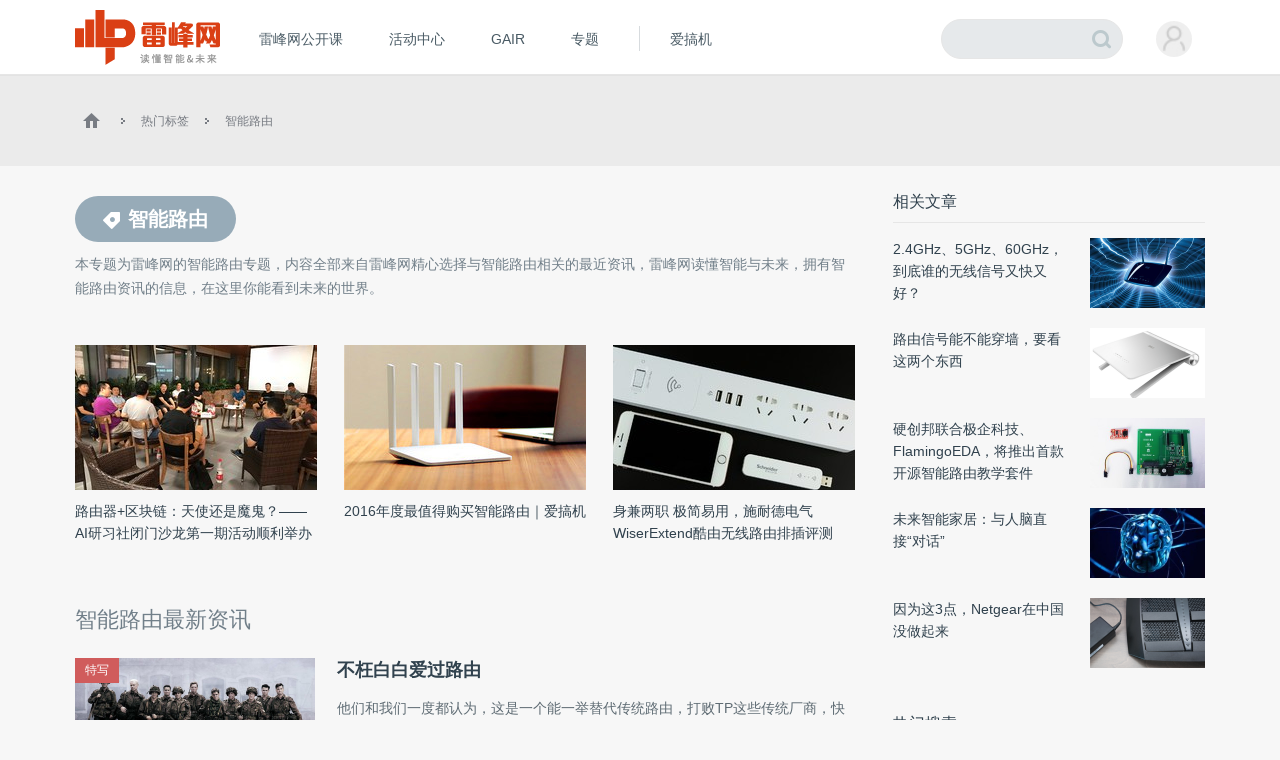

--- FILE ---
content_type: text/html; charset=UTF-8
request_url: https://www.leiphone.com/tag/%E6%99%BA%E8%83%BD%E8%B7%AF%E7%94%B1
body_size: 12937
content:
<!DOCTYPE HTML>
<html>
<head>
	<meta charset="UTF-8"/>
	<title>智能路由_智能路由资讯_智能路由最新信息_雷峰网 </title>
    <meta itemprop="image" content="https://www.leiphone.com/resWeb/images/common/metaLogo.jpg" />
            <link rel="dns-prefetch" href="https://www.leiphone.com">
        <link rel="dns-prefetch" href="https://home.leiphone.com">
        <link rel="dns-prefetch" href="https://m.leiphone.com">
        <link rel="dns-prefetch" href="https://leiphone.com">
        <meta name="baidu-site-verification" content="qBnDqyynv4" />
    	<meta name="google-site-verification" content="4c2S0LRoSpcyGiNmASqakMSa7yVC9C8Jnu-IRNyq5oU" />
    <meta name="viewport" content="width=device-width,initial-scale=1.0,maximum-scale=1.0,user-scalable=1">
    <meta property="qc:admins" content="10002525706451007656375" />
    <link rel="alternate" media="only screen and(max-width: 640px)" href="https://m.leiphone.com" />
            	<meta name="keywords" content="智能路由,智能路由资讯,智能路由最新信息" />
	<meta name="description" content="本专题为雷峰网的智能路由专题，内容全部来自雷峰网精心选择与智能路由相关的最近资讯，雷峰网读懂智能与未来，拥有智能路由资讯的信息，在这里你能看到未来的世界。" />
    <meta name="sogou_site_verification" content="ilkqV8FehD"/>
    <meta name="renderer" content="webkit">
	    <link rel="stylesheet"  type="text/css" href="https://www.leiphone.com/resWeb/css/common/common.css?v=20201026" media="all" />
    <script type="text/javascript">
        window.mobilecheck = function() {

            // var ua=window.navigator.userAgent;
            // if(ua.indexOf('iPhone')>=0||ua.indexOf('iPod')>=0||ua.indexOf('ndroid')>=0){
            //     return true;
            // }

            var check = false;
            (function(a,b){if(/(android|bb\d+|meego).+mobile|avantgo|bada\/|blackberry|blazer|compal|elaine|fennec|hiptop|iemobile|ip(hone|od)|iris|kindle|lge |maemo|midp|mmp|mobile.+firefox|netfront|opera m(ob|in)i|palm( os)?|phone|p(ixi|re)\/|plucker|pocket|psp|series(4|6)0|symbian|treo|up\.(browser|link)|vodafone|wap|windows ce|xda|xiino/i.test(a)||/1207|6310|6590|3gso|4thp|50[1-6]i|770s|802s|a wa|abac|ac(er|oo|s\-)|ai(ko|rn)|al(av|ca|co)|amoi|an(ex|ny|yw)|aptu|ar(ch|go)|as(te|us)|attw|au(di|\-m|r |s )|avan|be(ck|ll|nq)|bi(lb|rd)|bl(ac|az)|br(e|v)w|bumb|bw\-(n|u)|c55\/|capi|ccwa|cdm\-|cell|chtm|cldc|cmd\-|co(mp|nd)|craw|da(it|ll|ng)|dbte|dc\-s|devi|dica|dmob|do(c|p)o|ds(12|\-d)|el(49|ai)|em(l2|ul)|er(ic|k0)|esl8|ez([4-7]0|os|wa|ze)|fetc|fly(\-|_)|g1 u|g560|gene|gf\-5|g\-mo|go(\.w|od)|gr(ad|un)|haie|hcit|hd\-(m|p|t)|hei\-|hi(pt|ta)|hp( i|ip)|hs\-c|ht(c(\-| |_|a|g|p|s|t)|tp)|hu(aw|tc)|i\-(20|go|ma)|i230|iac( |\-|\/)|ibro|idea|ig01|ikom|im1k|inno|ipaq|iris|ja(t|v)a|jbro|jemu|jigs|kddi|keji|kgt( |\/)|klon|kpt |kwc\-|kyo(c|k)|le(no|xi)|lg( g|\/(k|l|u)|50|54|\-[a-w])|libw|lynx|m1\-w|m3ga|m50\/|ma(te|ui|xo)|mc(01|21|ca)|m\-cr|me(rc|ri)|mi(o8|oa|ts)|mmef|mo(01|02|bi|de|do|t(\-| |o|v)|zz)|mt(50|p1|v )|mwbp|mywa|n10[0-2]|n20[2-3]|n30(0|2)|n50(0|2|5)|n7(0(0|1)|10)|ne((c|m)\-|on|tf|wf|wg|wt)|nok(6|i)|nzph|o2im|op(ti|wv)|oran|owg1|p800|pan(a|d|t)|pdxg|pg(13|\-([1-8]|c))|phil|pire|pl(ay|uc)|pn\-2|po(ck|rt|se)|prox|psio|pt\-g|qa\-a|qc(07|12|21|32|60|\-[2-7]|i\-)|qtek|r380|r600|raks|rim9|ro(ve|zo)|s55\/|sa(ge|ma|mm|ms|ny|va)|sc(01|h\-|oo|p\-)|sdk\/|se(c(\-|0|1)|47|mc|nd|ri)|sgh\-|shar|sie(\-|m)|sk\-0|sl(45|id)|sm(al|ar|b3|it|t5)|so(ft|ny)|sp(01|h\-|v\-|v )|sy(01|mb)|t2(18|50)|t6(00|10|18)|ta(gt|lk)|tcl\-|tdg\-|tel(i|m)|tim\-|t\-mo|to(pl|sh)|ts(70|m\-|m3|m5)|tx\-9|up(\.b|g1|si)|utst|v400|v750|veri|vi(rg|te)|vk(40|5[0-3]|\-v)|vm40|voda|vulc|vx(52|53|60|61|70|80|81|83|85|98)|w3c(\-| )|webc|whit|wi(g |nc|nw)|wmlb|wonu|x700|yas\-|your|zeto|zte\-/i.test(a.substr(0,4)))check = true})(navigator.userAgent||navigator.vendor||window.opera);
            return check;
        }
        var check = mobilecheck();
        if(check && (window.location.host == 'www.leiphone.com')){
            window.location.href="//m.leiphone.com" + window.location.pathname + window.location.search;
        }else if(!check && (window.location.host == 'm.leiphone.com')){
            window.location.href="//www.leiphone.com" + window.location.pathname + window.location.search;
        }

        var now = new Date();
        if(now.getFullYear() == 2022 && now.getMonth() == 11 && now.getDate() < 7){
            document.querySelector('html').style.webkitFilter = 'grayscale(1)'
        }
    </script>
    <!--
	<script type='text/javascript'>window.BWEUM||(BWEUM={});BWEUM.info = {"stand":true,"agentType":"browser","agent":"bi-collector.oneapm.com/static/js/bw-send-411.4.5.js","beaconUrl":"bi-collector.oneapm.com/beacon","licenseKey":"fqiyF~7R36YyFnEB","applicationID":2284957};</script><script type="text/javascript" src="//bi-collector.oneapm.com/static/js/bw-loader-411.4.5.js"></script>
	-->
    <script>
                    //百度统计开始
            var _hmt = _hmt || [];
            (function() {
                var hm = document.createElement("script");
                hm.src = "//hm.baidu.com/hm.js?0f7e8686c8fcc36f05ce11b84012d5ee";
                var s = document.getElementsByTagName("script")[0];
                s.parentNode.insertBefore(hm, s);
            })();
            //百度统计结束
        
        var SCRIPT_URL 	= "https://www.leiphone.com/";
		var BASE_URL 	= "https://www.leiphone.com/";
		var HOME_URL 	= "https://home.leiphone.com/";
		var IS_LOGIN 	= "1";
        var LEIPHONE_HOME_URL = USER_CENTER  = "https://home.leiphone.com/";
        var HAITAO_URL  = "https://haitao.leiphone.com";
        var TRYOUT_URL  = "https://tryout.igao7.com/";
        var PRODUCT_URL = "https://product.igao7.com/";
	</script>

	<!--[if IE]>
    <script>
       (function(){var e="abbr, article, aside, audio, canvas, datalist, details, dialog, eventsource, figure, footer, header, hgroup, mark, menu, meter, nav, output, progress, section, time, video".split(', ');var i=e.length;while(i--){document.createElement(e[i])}})()
    </script>
    <![endif]-->

    <!--<script src="/resWeb/js/libs/sea.js"></script>-->
    <script src="https://www.leiphone.com/resWeb/js/libs/jquery-sea.js"></script>
    <script src="https://www.leiphone.com/resCommon/js/yp_tipBoxes/tips.js"></script>
    <script>
        seajs.config({
            map:[
                ['.js','.js?20251010']
            ]
        });
        seajs.use('https://www.leiphone.com/resWeb/js/common/global',function(){
                    });
        document.domain = "leiphone.com";
         // 英鹏账号登录回调
        function yingpengIslogin_callback(){
            seajs.use('https://www.leiphone.com/resWeb/js/common/com_login',function(user) {
              user.init();
            });
        }
    </script>
    </head>
<body>
<!-- 顶栏广告位 -->

<div class="explorer" id="low-explorer">
    <div class="inner">
        <em class="warn ico"></em>
        <span>您正在使用IE低版浏览器，为了您的雷峰网账号安全和更好的产品体验，强烈建议使用更快更安全的浏览器</span>
        <span class="ico exp-ico1"></span>
        <span class="ico exp-ico2"></span>
        <span class="ico exp-ico3"></span>
        <span class="ico exp-ico4"></span>
        <span class="ico exp-ico5"></span>
    </div>
</div>
<!--[if lte IE 8]>
    <script>
       (function(){var e=['abbr', 'article', 'aside', 'audio', 'canvas', 'datalist', 'details', 'dialog', 'eventsource', 'figure', 'footer', 'header', 'hgroup', 'mark', 'menu', 'meter', 'nav', 'output', 'progress', 'section', 'time', 'video'];for(var i = e.length; i--;) document.createElement(e[i])})()

       //低版本浏览器
        document.getElementById("low-explorer").style.display = 'block';

    </script>
<![endif]-->



<!-- header start-->
<header class="yp-header">
    <div class="yp-header-top clr">
        <a class="yp-header-logo" href="https://www.leiphone.com">
            <img src="https://www.leiphone.com/resWeb/images/common/logo-v2.png?v1"  alt="雷峰网">
                        <span></span>
        </a>
        <!-- navi -->

        <div class="yp-header-menu">
            <ul>
                <!-- <li class="first">
                    <a href="https://www.leiphone.com" class="sub_a">首页</a>
                </li> -->
<!--                <li>-->
<!--                    <a href="--><!--?from=leiphonepc"  target="_blank" class="sub_a">AI研习社</a>-->
<!--                </li>-->
                <li>
                    <a href="https://www.leiphone.com/openCourse/list"  target="_blank" class="sub_a">雷峰网公开课</a>
                </li>
                <li>
                    <a href="https://www.leiphone.com/events"  class="sub_a">活动中心</a>
                </li>
                <li>
                    <a href="https://gair.leiphone.com?from=leifengwang2021" target="_blank" class="sub_a">GAIR</a>
                </li>
                <li>
                    <a href="https://www.leiphone.com/specials"  class="sub_a">专题</a>
                </li>
                <!-- <li>
                    <a href="https://www.leiphone.com/specialEdition/list"  target="_blank" class="sub_a">精选</a>
                </li> -->
                <li class="borleft aiB">
                <div class="line"></div>
                    <!-- <a href="https://mooc.yanxishe.com/?f=leiphone"  target="_blank" class="sub_a">AI慕课学院</a> -->
                </li>
                <li class="ej borleft ig">
                    <a href="http://www.igao7.com" target="_blank" class="sub_a">爱搞机</a>
                                    </li>
                <!-- <li  class="ej borleft ig">
                    <a href="https://haitao.leiphone.com" class="sub_a">极客购</a>
                </li> -->
            </ul>

        </div>
        <!-- 用户登录 -->
        <div class="yp-header-user-box">
            <div class="yp-header-user">
                <!-- <input type="hidden" id="is_login_tag_status" value="1"> -->
                <div class="user-main user-haslg">
                    <div class="avatar"><img width="36" height="36" src="https://www.leiphone.com/resWeb/home/images/member/noLogin.jpg" alt=""></div>
                </div>
                <div class="user-link">
                    <ul>
                    </ul>
                </div>
            </div>
        </div>
        <!-- 用户消息 -->
        <!-- <div class="yp-header-message">
            <a href="https://home.leiphone.com/notices" class="bell">
                 <i class="ico"></i>
                 <em class="count"></em>
            </a>
        </div> -->
        <div class="yp-header-search">
           <form method="GET" name="allSearchForm" action="https://www.leiphone.com/search" style="height: 100%;">
                <input type="hidden" name="site" value="">
                <input class="text" type="text" name="s" autocomplete="off" value="">
                <input class="submit" type="submit" value="">
                <input class="submit2" type="submit" value="">
            </form>
        </div>
        <a href="https://www.leiphone.com/search" class="miniSearch"></a>

    </div>
</header>
<!-- header end-->
<nav class="yp-secNav">
    <div class="wrapper">
        <ul>
        <li><a href="https://www.leiphone.com/category/industrynews"  class=" ">业界</a></li>
        <li>
            <a href="https://www.leiphone.com/category/ai"  class=" ">人工智能<em class="arrow"></em> </a>
            <div class="subNav">
                <i></i>
                <a href="https://www.leiphone.com/category/academic">学术</a>
                <a href="https://www.leiphone.com/category/yanxishe">开发者</a>
            </div>
        </li>
        <li>
            <a href="https://www.leiphone.com/category/transportation"  class=" ">智能驾驶</a>
            <!-- <div class="subNav">
                <i></i>
                <a href="https://www.leiphone.com/special/391/201901/5c32f0bca9173.html">新智驾TV</a>
            </div> -->
        </li>
        <li>
            <a href="https://www.leiphone.com/category/digitalindustry" class=" ">数智化<em class="arrow"></em> </a>
            <div class="subNav">
                <i></i>
                <a href="https://www.leiphone.com/category/redigital">零售数智化</a>
                <a href="https://www.leiphone.com/category/findigital">金融数智化</a>
                <a href="https://www.leiphone.com/category/mandigital">工业数智化</a>
                <a href="https://www.leiphone.com/category/medigital">医疗数智化</a>
                <a href="https://www.leiphone.com/category/citydigital">城市数智化</a>
            </div>
        </li>
        <li>
            <a href="https://www.leiphone.com/category/fintech"  class=" ">金融科技<em></em></a>
            <div class="subNav">
                <i></i>
                <a href="https://www.leiphone.com/category/BigTech">科技巨头</a>
                <a href="https://www.leiphone.com/category/bank">银行AI</a>
                <a href="https://www.leiphone.com/category/FinanceCloud">金融云</a>
                <a href="https://www.leiphone.com/category/DataSecurity">风控与安全</a>
            </div>
        </li>
<!--        <li><a href="--><?//= baseUrl()?><!--/category/aihealth"  class="--><!-- ">未来医疗</a></li>-->
        <li>
            <a href="https://www.leiphone.com/category/aihealth"  class=" ">医疗科技<em></em></a>
            <div class="subNav">
                <i></i>
                <a href="https://www.leiphone.com/category/healthai">医疗AI</a>
                <a href="https://www.leiphone.com/category/touzi">投融资</a>
                <a href="https://www.leiphone.com/category/qixie">医疗器械</a>
                <a href="https://www.leiphone.com/category/hulianwangyiliao">互联网医疗</a>
                <a href="https://www.leiphone.com/category/shengwuyiyao">生物医药</a>
                <a href="https://www.leiphone.com/category/jiankangxian">健康险</a>
            </div>
        </li>
        <li>
            <a href="https://www.leiphone.com/category/chips"  class=" ">芯片</a>
            <!-- <div class="subNav">
                <i></i>
                <a href="https://www.leiphone.com/category/materials">材料设备</a>
                <a href="https://www.leiphone.com/category/chipdesign">芯片设计</a>
                <a href="https://www.leiphone.com/category/manufacturing">晶圆代工</a>
                <a href="https://www.leiphone.com/category/packaging">封装测试</a>
            </div> -->
        </li>
        <li><a href="https://www.leiphone.com/category/gbsecurity"  class=" ">政企安全</a></li>
        <li>
            <a href="https://www.leiphone.com/category/smartcity"  class=" ">智慧城市<em></em></a>
            <div class="subNav">
                <i></i>
                <a href="https://www.leiphone.com/category/smartsecurity">智慧安防</a>
                <a href="https://www.leiphone.com/category/smarteducation">智慧教育</a>
                <a href="https://www.leiphone.com/category/smarttransportation">智慧交通</a>
                <a href="https://www.leiphone.com/category/smartcommunity">智慧社区</a>
                <a href="https://www.leiphone.com/category/smartretailing">智慧零售</a>
                <a href="https://www.leiphone.com/category/smartgovernment">智慧政务</a>
                <a href="https://www.leiphone.com/category/proptech">智慧地产</a>
            </div>
        </li>
        <li><a href="https://www.leiphone.com/category/industrycloud"  class=" ">行业云</a></li>
        <li>
            <a href="https://www.leiphone.com/category/IndustrialInternet"  class=" ">工业互联网<em class="arrow"></em> </a>
            <div class="subNav">
                <i></i>
                <a href="https://www.leiphone.com/category/gysoftware">工业软件</a>
                <a href="https://www.leiphone.com/category/gysafety">工业安全</a>
                <a href="https://www.leiphone.com/category/5ggy">5G工业互联网</a>
                <a href="https://www.leiphone.com/category/gypractice">工业转型实践</a>
            </div>
        </li>
        <li>
            <a href="https://www.leiphone.com/category/iot"  class=" ">AIoT<em class="arrow"></em> </a>
            <div class="subNav">
                <i></i>
                <a href="https://www.leiphone.com/category/5G">物联网</a>
                <a href="https://www.leiphone.com/category/arvr">智能硬件</a>
                <a href="https://www.leiphone.com/category/robot">机器人</a>
                <a href="https://www.leiphone.com/category/smarthome">智能家居</a>
            </div>
        </li>
        
        </ul>
    </div>
</nav>

<link rel="stylesheet" type="text/css" href="https://www.leiphone.com/resWeb/css/artSortList.css" media="all" />
<!-- idx-main -->
<div class="lph-main artSortList-main  clr">
    <div class="lph-Nowsite clr">
        <div class="wrapper">
            <a href="https://www.leiphone.com"><em class="ico"></em></a>
            <em class="arro"></em>
            <a href="https://www.leiphone.com/tags">热门标签</a>
            <em class="arro"></em>
            <a href="javascript:;">智能路由</a>
        </div>
    </div>
    <div class="wrapper">
        <div class="lph-left artSortList-left">
            <div class="asl-title clr">
                <h1><span><em></em>智能路由</span></h1>
                <p>本专题为雷峰网的<strong>智能路由</strong>专题，内容全部来自雷峰网精心选择与<strong>智能路由</strong>相关的最近资讯，雷峰网读懂智能与未来，拥有<strong>智能路由</strong>资讯的信息，在这里你能看到未来的世界。</p>
            </div>
            <div class="asl-list clr">
                <ul>
                                        <li class="first">
                        <a href="https://www.leiphone.com/category/fintech/VxWRV9AdURvQtI3y.html" target="_blank" class="pic">
                            <img src="https://static.leiphone.com/uploads/new/article/pic/201808/5b67d110ca1bf.jpg?imageMogr2/thumbnail/!242x145r/gravity/Center/crop/242x145/quality/90" alt="" width="242" height="145">
                        </a>
                        <div class="txt">
                            <a href="https://www.leiphone.com/category/fintech/VxWRV9AdURvQtI3y.html" target="_blank">路由器+区块链：天使还是魔鬼？——AI研习社闭门沙龙第一期活动顺利举办</a>
                        </div>
                    </li>
                                        <li >
                        <a href="https://www.leiphone.com/category/igao7/YvCLRDDaEEW0ebTx.html" target="_blank" class="pic">
                            <img src="https://static.leiphone.com/uploads/new/article/pic/201612/58534c10671c5.jpg?imageMogr2/thumbnail/!242x145r/gravity/Center/crop/242x145/quality/90" alt="" width="242" height="145">
                        </a>
                        <div class="txt">
                            <a href="https://www.leiphone.com/category/igao7/YvCLRDDaEEW0ebTx.html" target="_blank">2016年度最值得购买智能路由｜爱搞机</a>
                        </div>
                    </li>
                                        <li >
                        <a href="https://www.leiphone.com/category/chai/5HGbSTL3XhtqRmpb.html" target="_blank" class="pic">
                            <img src="https://static.leiphone.com/uploads/new/article/pic/201602/56b02307198ba.jpg?imageMogr2/thumbnail/!242x145r/gravity/Center/crop/242x145/quality/90" alt="" width="242" height="145">
                        </a>
                        <div class="txt">
                            <a href="https://www.leiphone.com/category/chai/5HGbSTL3XhtqRmpb.html" target="_blank">身兼两职 极简易用，施耐德电气WiserExtend酷由无线路由排插评测</a>
                        </div>
                    </li>
                                    </ul>
            </div>
            <div class="lph-pageList index-pageList">
                <H2 class="title"> 智能路由最新资讯 </H2>
                <div class="list">
                    <ul class="clr">
                        




<li>
	<div class="box">
		<div class="img">
						<a href="https://www.leiphone.com/category/texie" date-category="37" class='sort tx'>特写</a>
			<a href="https://www.leiphone.com/category/texie/m3D1A6go2Ipo7TlU.html"  target="_blank">
				<img class='lazy' data-original="https://static.leiphone.com/uploads/new/article/pic/201504/552a8154656fc.jpg?imageMogr2/thumbnail/!480x290r/gravity/Center/crop/480x290/quality/90" src="https://www.leiphone.com/resWeb/images/article/miss-main-pic.jpg" title="不枉白白爱过路由" alt="" />
			</a>
		</div>
		<div class="word">
			<h3>
			<a href="https://www.leiphone.com/category/texie/m3D1A6go2Ipo7TlU.html" target="_blank" title="不枉白白爱过路由" class="headTit">
				不枉白白爱过路由                			</a>
			</h3>
			<div class="des">
				他们和我们一度都认为，这是一个能一举替代传统路由，打败TP这些传统厂商，快速铺到千万量级，变成人人家里一台的核心智能设备。			</div>
			<div class="msg clr">
                                      <a href="https://www.leiphone.com/author/%E5%90%B4%E5%BE%B7%E6%96%B0" target="_blank" class="aut" rel="nofollow">
                         <img src="https://www.leiphone.com/uploads/new/avatar/author_avatar/8_100_100.jpg" width="50" height="50" alt=""/>吴德新                     </a>
                				<div class="time">04月13日 07:24</div>
				<div class="tags">
					<em></em>
							            <a href="https://www.leiphone.com/tag/%E6%99%BA%E8%83%BD%E8%B7%AF%E7%94%B1" title="智能路由"  target="_blank">智能路由</a><a href="https://www.leiphone.com/tag/%E6%9E%81%E8%B7%AF%E7%94%B1" title="极路由"  target="_blank">极路由</a><a href="https://www.leiphone.com/tag/Newifi" title="Newifi"  target="_blank">Newifi</a><a href="https://www.leiphone.com/tag/360%E5%AE%89%E5%85%A8%E8%B7%AF%E7%94%B1" title="360安全路由"  target="_blank">360安全路由</a>		            				</div>
			</div>
		</div>
	</div>
</li>






<li>
	<div class="box">
		<div class="img">
						<a href="https://www.leiphone.com/category/review" date-category="21" class='sort qt'>原评测</a>
			<a href="https://www.leiphone.com/category/review/gkiThkGB8UPge3v2.html"  target="_blank">
				<img class='lazy' data-original="https://static.leiphone.com/uploads/new/article/pic/201503/550ab1aa99702.jpg?imageMogr2/thumbnail/!480x290r/gravity/Center/crop/480x290/quality/90" src="https://www.leiphone.com/resWeb/images/article/miss-main-pic.jpg" title="「评测」极路由3：从5V到12V的“大”转变" alt="" />
			</a>
		</div>
		<div class="word">
			<h3>
			<a href="https://www.leiphone.com/category/review/gkiThkGB8UPge3v2.html" target="_blank" title="「评测」极路由3：从5V到12V的“大”转变" class="headTit">
				「评测」极路由3：从5V到12V的“大”转变                			</a>
			</h3>
			<div class="des">
				极路由3的升级中规中矩，我们从它身上没有发现极路由未来的发展方向，反而有种回归的感觉，回归到路由器的本分——好的智能路由器，首先应该是好的路由器。这是无奈，也是现实。			</div>
			<div class="msg clr">
                                      <a href="https://www.leiphone.com/author/lichen" target="_blank" class="aut" rel="nofollow">
                         <img src="https://www.leiphone.com/uploads/new/avatar/author_avatar/55753c39e61c2_100_100.png" width="50" height="50" alt=""/>李晨                     </a>
                				<div class="time">03月19日 19:16</div>
				<div class="tags">
					<em></em>
							            <a href="https://www.leiphone.com/tag/%E6%9E%81%E8%B7%AF%E7%94%B1" title="极路由"  target="_blank">极路由</a><a href="https://www.leiphone.com/tag/%E6%9E%81%E8%B7%AF%E7%94%B13" title="极路由3"  target="_blank">极路由3</a><a href="https://www.leiphone.com/tag/%E6%99%BA%E8%83%BD%E8%B7%AF%E7%94%B1" title="智能路由"  target="_blank">智能路由</a><a href="https://www.leiphone.com/tag/Hiwifi" title="Hiwifi"  target="_blank">Hiwifi</a>		            				</div>
			</div>
		</div>
	</div>
</li>






<li>
	<div class="box">
		<div class="img">
						<a href="https://www.leiphone.com/category/zixun" date-category="35" class='sort xx'>新鲜</a>
			<a href="https://www.leiphone.com/category/zixun/x3jMSJO82FDSywPj.html"  target="_blank">
				<img class='lazy' data-original="https://static.leiphone.com/uploads/new/article/pic/201503/5519d6fd45975.jpg?imageMogr2/thumbnail/!480x290r/gravity/Center/crop/480x290/quality/90" src="https://www.leiphone.com/resWeb/images/article/miss-main-pic.jpg" title="海尔、英特尔合谋，要用一台路由 All in 家庭所有场景" alt="" />
			</a>
		</div>
		<div class="word">
			<h3>
			<a href="https://www.leiphone.com/category/zixun/x3jMSJO82FDSywPj.html" target="_blank" title="海尔、英特尔合谋，要用一台路由 All in 家庭所有场景" class="headTit">
				海尔、英特尔合谋，要用一台路由 All in 家庭所有场景                			</a>
			</h3>
			<div class="des">
				身为家电巨头，海尔的产品线上并不缺智能路由。但它还缺一款真正能拿得出手、能承载家庭中多样化场景、类似于小米大路由器的产品。			</div>
			<div class="msg clr">
                                      <a href="https://www.leiphone.com/author/longye" target="_blank" class="aut" rel="nofollow">
                         <img src="https://www.leiphone.com/uploads/new/avatar/author_avatar/543567ddc3d66_100_100.jpg" width="50" height="50" alt=""/>Longye                     </a>
                				<div class="time">03月31日 07:07</div>
				<div class="tags">
					<em></em>
							            <a href="https://www.leiphone.com/tag/%E6%B5%B7%E5%B0%94" title="海尔"  target="_blank">海尔</a><a href="https://www.leiphone.com/tag/%E5%AE%B6%E5%BA%AD%E6%99%BA%E6%85%A7%E7%BD%91%E5%85%B3" title="家庭智慧网关"  target="_blank">家庭智慧网关</a><a href="https://www.leiphone.com/tag/%E6%99%BA%E8%83%BD%E8%B7%AF%E7%94%B1" title="智能路由"  target="_blank">智能路由</a><a href="https://www.leiphone.com/tag/%E6%B5%B7%E5%B0%94%E8%B7%AF%E7%94%B1%E5%99%A8" title="海尔路由器"  target="_blank">海尔路由器</a>		            				</div>
			</div>
		</div>
	</div>
</li>






<li>
	<div class="box">
		<div class="img">
						<a href="https://www.leiphone.com/category/gbsecurity" date-category="26" class='sort wlaq'>政企安全</a>
			<a href="https://www.leiphone.com/category/gbsecurity/N38kMKqbXfN1x0Um.html"  target="_blank">
				<img class='lazy' data-original="https://static.leiphone.com/uploads/new/article/pic/201503/54f656ec2355f.jpg?imageMogr2/thumbnail/!480x290r/gravity/Center/crop/480x290/quality/90" src="https://www.leiphone.com/resWeb/images/article/miss-main-pic.jpg" title="关于路由天线，厂商不会告诉你的那些事" alt="" />
			</a>
		</div>
		<div class="word">
			<h3>
			<a href="https://www.leiphone.com/category/gbsecurity/N38kMKqbXfN1x0Um.html" target="_blank" title="关于路由天线，厂商不会告诉你的那些事" class="headTit">
				关于路由天线，厂商不会告诉你的那些事                			</a>
			</h3>
			<div class="des">
				这篇，我们希望把那些关于天线的弯弯绕绕讲清楚。			</div>
			<div class="msg clr">
                                      <a href="https://www.leiphone.com/author/longye" target="_blank" class="aut" rel="nofollow">
                         <img src="https://www.leiphone.com/uploads/new/avatar/author_avatar/543567ddc3d66_100_100.jpg" width="50" height="50" alt=""/>Longye                     </a>
                				<div class="time">03月04日 08:47</div>
				<div class="tags">
					<em></em>
							            <a href="https://www.leiphone.com/tag/%E6%97%A0%E7%BA%BF%E5%A2%9E%E5%BC%BA" title="无线增强"  target="_blank">无线增强</a><a href="https://www.leiphone.com/tag/%E6%99%BA%E8%83%BD%E8%B7%AF%E7%94%B1" title="智能路由"  target="_blank">智能路由</a>		            				</div>
			</div>
		</div>
	</div>
</li>






<li>
	<div class="box">
		<div class="img">
						<a href="https://www.leiphone.com/category/industrynews" date-category="14" class='sort yj'>业界</a>
			<a href="https://www.leiphone.com/category/industrynews/EHLETsv9JxwRYSZg.html"  target="_blank">
				<img class='lazy' data-original="https://static.leiphone.com/uploads/new/article/pic/201502/54ddd81a8d351.jpg?imageMogr2/thumbnail/!480x290r/gravity/Center/crop/480x290/quality/90" src="https://www.leiphone.com/resWeb/images/article/miss-main-pic.jpg" title="newifi全线新品将至，智能路由新年大战等风来" alt="" />
			</a>
		</div>
		<div class="word">
			<h3>
			<a href="https://www.leiphone.com/category/industrynews/EHLETsv9JxwRYSZg.html" target="_blank" title="newifi全线新品将至，智能路由新年大战等风来" class="headTit">
				newifi全线新品将至，智能路由新年大战等风来                			</a>
			</h3>
			<div class="des">
				临近年关，智能路由器业内氛围也随着春节的来临愈发热火朝天。各大知名厂商纷纷出招，在岁末厉兵秣马，一场智能路由的新年大战蓄势待发，一大波新品，正在来袭！			</div>
			<div class="msg clr">
                                      <a href="https://www.leiphone.com/author/%E9%98%BF%E5%92%AA%E5%85%88%E7%94%9F%E5%96%B5" target="_blank" class="aut" rel="nofollow">
                         <img src="https://www.leiphone.com/uploads/new/avatar/author_avatar/54bcc777d76da_100_100.jpg" width="50" height="50" alt=""/>SAKURA                     </a>
                				<div class="time">02月13日 11:42</div>
				<div class="tags">
					<em></em>
							            <a href="https://www.leiphone.com/tag/newifi" title="newifi"  target="_blank">newifi</a><a href="https://www.leiphone.com/tag/%E6%99%BA%E8%83%BD%E8%B7%AF%E7%94%B1" title="智能路由"  target="_blank">智能路由</a>		            				</div>
			</div>
		</div>
	</div>
</li>






<li>
	<div class="box">
		<div class="img">
						<a href="https://www.leiphone.com/category/gbsecurity" date-category="26" class='sort wlaq'>政企安全</a>
			<a href="https://www.leiphone.com/category/gbsecurity/f3dMLelvqwC39yDx.html"  target="_blank">
				<img class='lazy' data-original="https://static.leiphone.com/uploads/new/article/pic/201502/54d845e006278.jpg?imageMogr2/thumbnail/!480x290r/gravity/Center/crop/480x290/quality/90" src="https://www.leiphone.com/resWeb/images/article/miss-main-pic.jpg" title="5G WiFi的信号难题：穿墙性能太差" alt="" />
			</a>
		</div>
		<div class="word">
			<h3>
			<a href="https://www.leiphone.com/category/gbsecurity/f3dMLelvqwC39yDx.html" target="_blank" title="5G WiFi的信号难题：穿墙性能太差" class="headTit">
				5G WiFi的信号难题：穿墙性能太差                			</a>
			</h3>
			<div class="des">
				5GHz的最大制约因素，是穿墙后信号衰减太快。如果以木桶理论来看，它的速率、抗干扰等能力要比2.4GHz高出不少，但穿墙性能也同样是比2.4GHz弱得更多，为其最大短板。 			</div>
			<div class="msg clr">
                                      <a href="https://www.leiphone.com/author/longye" target="_blank" class="aut" rel="nofollow">
                         <img src="https://www.leiphone.com/uploads/new/avatar/author_avatar/543567ddc3d66_100_100.jpg" width="50" height="50" alt=""/>Longye                     </a>
                				<div class="time">02月09日 13:44</div>
				<div class="tags">
					<em></em>
							            <a href="https://www.leiphone.com/tag/%E6%99%BA%E8%83%BD%E8%B7%AF%E7%94%B1" title="智能路由"  target="_blank">智能路由</a><a href="https://www.leiphone.com/tag/%E4%BF%A1%E5%8F%B7%E5%A2%9E%E5%BC%BA" title="信号增强"  target="_blank">信号增强</a>		            				</div>
			</div>
		</div>
	</div>
</li>






<li>
	<div class="box">
		<div class="img">
						<a href="https://www.leiphone.com/category/gbsecurity" date-category="26" class='sort wlaq'>政企安全</a>
			<a href="https://www.leiphone.com/category/gbsecurity/gumjRLa9F0eieKyZ.html"  target="_blank">
				<img class='lazy' data-original="https://static.leiphone.com/uploads/new/article/pic/201501/54c641d060ac7.jpg?imageMogr2/thumbnail/!480x290r/gravity/Center/crop/480x290/quality/90" src="https://www.leiphone.com/resWeb/images/article/miss-main-pic.jpg" title="2.4GHz、5GHz、60GHz，到底谁的无线信号又快又好？" alt="" />
			</a>
		</div>
		<div class="word">
			<h3>
			<a href="https://www.leiphone.com/category/gbsecurity/gumjRLa9F0eieKyZ.html" target="_blank" title="2.4GHz、5GHz、60GHz，到底谁的无线信号又快又好？" class="headTit">
				2.4GHz、5GHz、60GHz，到底谁的无线信号又快又好？                			</a>
			</h3>
			<div class="des">
				标题没写错，就是60GHz。传说中的802.11 ad，802.11 ac的下一代演进，又名WiGig。			</div>
			<div class="msg clr">
                                      <a href="https://www.leiphone.com/author/longye" target="_blank" class="aut" rel="nofollow">
                         <img src="https://www.leiphone.com/uploads/new/avatar/author_avatar/543567ddc3d66_100_100.jpg" width="50" height="50" alt=""/>Longye                     </a>
                				<div class="time">01月26日 21:33</div>
				<div class="tags">
					<em></em>
							            <a href="https://www.leiphone.com/tag/%E6%99%BA%E8%83%BD%E8%B7%AF%E7%94%B1" title="智能路由"  target="_blank">智能路由</a><a href="https://www.leiphone.com/tag/%E4%BF%A1%E5%8F%B7%E5%A2%9E%E5%BC%BA" title="信号增强"  target="_blank">信号增强</a>		            				</div>
			</div>
		</div>
	</div>
</li>






<li>
	<div class="box">
		<div class="img">
						<a href="https://www.leiphone.com/category/gbsecurity" date-category="26" class='sort wlaq'>政企安全</a>
			<a href="https://www.leiphone.com/category/gbsecurity/MGiINLX9Hx8MPtVk.html"  target="_blank">
				<img class='lazy' data-original="https://static.leiphone.com/uploads/new/article/pic/201501/54b32e24067ed.png?imageMogr2/thumbnail/!480x290r/gravity/Center/crop/480x290/quality/90" src="https://www.leiphone.com/resWeb/images/article/miss-main-pic.jpg" title="路由信号能不能穿墙，要看这两个东西" alt="" />
			</a>
		</div>
		<div class="word">
			<h3>
			<a href="https://www.leiphone.com/category/gbsecurity/MGiINLX9Hx8MPtVk.html" target="_blank" title="路由信号能不能穿墙，要看这两个东西" class="headTit">
				路由信号能不能穿墙，要看这两个东西                			</a>
			</h3>
			<div class="des">
				作为360的第二款智能路由产品，P1主打的不是智能，而是信号。老周给它安了个名字，叫做“大户型”路由器，“信号最强，穿墙王，全覆盖我家三层都不带含糊的”。真的这么厉害么？			</div>
			<div class="msg clr">
                                      <a href="https://www.leiphone.com/author/longye" target="_blank" class="aut" rel="nofollow">
                         <img src="https://www.leiphone.com/uploads/new/avatar/author_avatar/543567ddc3d66_100_100.jpg" width="50" height="50" alt=""/>Longye                     </a>
                				<div class="time">01月12日 10:18</div>
				<div class="tags">
					<em></em>
							            <a href="https://www.leiphone.com/tag/360%E5%AE%89%E5%85%A8%E8%B7%AF%E7%94%B1" title="360安全路由"  target="_blank">360安全路由</a><a href="https://www.leiphone.com/tag/%E6%99%BA%E8%83%BD%E8%B7%AF%E7%94%B1" title="智能路由"  target="_blank">智能路由</a><a href="https://www.leiphone.com/tag/%E4%BF%A1%E5%8F%B7%E5%A2%9E%E5%BC%BA" title="信号增强"  target="_blank">信号增强</a>		            				</div>
			</div>
		</div>
	</div>
</li>






<li>
	<div class="box">
		<div class="img">
						<a href="https://www.leiphone.com/category/zixun" date-category="35" class='sort xx'>新鲜</a>
			<a href="https://www.leiphone.com/category/zixun/ywSUMZqjs1LW8Qxl.html"  target="_blank">
				<img class='lazy' data-original="https://static.leiphone.com/uploads/new/article/pic/201412/54996c57ce216.jpg?imageMogr2/thumbnail/!480x290r/gravity/Center/crop/480x290/quality/90" src="https://www.leiphone.com/resWeb/images/article/miss-main-pic.jpg" title="硬创邦联合极企科技、FlamingoEDA，将推出首款开源智能路由教学套件" alt="" />
			</a>
		</div>
		<div class="word">
			<h3>
			<a href="https://www.leiphone.com/category/zixun/ywSUMZqjs1LW8Qxl.html" target="_blank" title="硬创邦联合极企科技、FlamingoEDA，将推出首款开源智能路由教学套件" class="headTit">
				硬创邦联合极企科技、FlamingoEDA，将推出首款开源智能路由教学套件                			</a>
			</h3>
			<div class="des">
				雷锋网消息，智能硬件创业者服务社区硬创邦联合极企科技、FlamingoEDA，将于近日推出首款开源的智能路由教学套件。			</div>
			<div class="msg clr">
                                      <a href="https://www.leiphone.com/author/longye" target="_blank" class="aut" rel="nofollow">
                         <img src="https://www.leiphone.com/uploads/new/avatar/author_avatar/543567ddc3d66_100_100.jpg" width="50" height="50" alt=""/>Longye                     </a>
                				<div class="time">12月23日 21:43</div>
				<div class="tags">
					<em></em>
							            <a href="https://www.leiphone.com/tag/%E6%99%BA%E8%83%BD%E8%B7%AF%E7%94%B1" title="智能路由"  target="_blank">智能路由</a><a href="https://www.leiphone.com/tag/MakerRouter" title="MakerRouter"  target="_blank">MakerRouter</a><a href="https://www.leiphone.com/tag/%E7%A1%AC%E5%88%9B%E9%82%A6" title="硬创邦"  target="_blank">硬创邦</a><a href="https://www.leiphone.com/tag/hoowa" title="hoowa"  target="_blank">hoowa</a>		            				</div>
			</div>
		</div>
	</div>
</li>






<li>
	<div class="box">
		<div class="img">
						<a href="https://www.leiphone.com/category/gbsecurity" date-category="26" class='sort wlaq'>政企安全</a>
			<a href="https://www.leiphone.com/category/gbsecurity/zYl04mgJqTlX1dQ4.html"  target="_blank">
				<img class='lazy' data-original="https://static.leiphone.com/uploads/new/article/pic/201412/549284e4655ee.jpg?imageMogr2/thumbnail/!480x290r/gravity/Center/crop/480x290/quality/90" src="https://www.leiphone.com/resWeb/images/article/miss-main-pic.jpg" title="未来智能家居：与人脑直接“对话”" alt="" />
			</a>
		</div>
		<div class="word">
			<h3>
			<a href="https://www.leiphone.com/category/gbsecurity/zYl04mgJqTlX1dQ4.html" target="_blank" title="未来智能家居：与人脑直接“对话”" class="headTit">
				未来智能家居：与人脑直接“对话”                			</a>
			</h3>
			<div class="des">
				想想这样一个场景：当你疲惫了一天，回到家里，点点手机窗帘就自动关上，再点点手机灯就亮了，手机操控着家中的一切，恐怕这是很多人梦寐以求的家吧。			</div>
			<div class="msg clr">
                                      <a href="https://www.leiphone.com/author/yucongcong" target="_blank" class="aut" rel="nofollow">
                         <img src="https://www.leiphone.com/uploads/new/avatar/author_avatar/10_100_100.jpg" width="50" height="50" alt=""/>郁葱葱                     </a>
                				<div class="time">12月19日 22:03</div>
				<div class="tags">
					<em></em>
							            <a href="https://www.leiphone.com/tag/%E6%99%BA%E8%83%BD%E5%AE%B6%E5%B1%85" title="智能家居"  target="_blank">智能家居</a><a href="https://www.leiphone.com/tag/%E6%99%BA%E8%83%BD%E8%B7%AF%E7%94%B1" title="智能路由"  target="_blank">智能路由</a><a href="https://www.leiphone.com/tag/%E8%87%AA%E5%8A%A8%E5%8C%96" title="自动化"  target="_blank">自动化</a>		            				</div>
			</div>
		</div>
	</div>
</li>

                    </ul>
                    <div class="lph-page"><a class="next" href="https://www.leiphone.com/tag/%E6%99%BA%E8%83%BD%E8%B7%AF%E7%94%B1/page/2"><em></em></a><div class="pages"><span class="cur">1</span><a href="https://www.leiphone.com/tag/%E6%99%BA%E8%83%BD%E8%B7%AF%E7%94%B1/page/2">2</a><a href="https://www.leiphone.com/tag/%E6%99%BA%E8%83%BD%E8%B7%AF%E7%94%B1/page/3">3</a><a href="https://www.leiphone.com/tag/%E6%99%BA%E8%83%BD%E8%B7%AF%E7%94%B1/page/4">4</a></div></div>                </div>
            </div>
        </div>
        <div class="lph-right">
            <!-- 业界速递 -->
            <div class="express">
                <div class="rComTitle">
                    相关文章
                </div>
                <!--相关文章推荐  -->
                                <div class="list">
                    <ul>
                                                <li>
                            <a href="https://www.leiphone.com/category/gbsecurity/gumjRLa9F0eieKyZ.html" target="_blank" class='txt'>
                                2.4GHz、5GHz、60GHz，到底谁的无线信号又快又好？                            </a>
                            <div class="pic">
                                <a href="https://www.leiphone.com/category/gbsecurity/gumjRLa9F0eieKyZ.html" target="_blank">
                                    <img src="https://static.leiphone.com/uploads/new/article/pic/201501/54c641d060ac7.jpg?imageMogr2/thumbnail/!230x140r/gravity/Center/crop/230x140/quality/90" width="115"  height="70" />
                                </a>
                            </div>
                        </li>
                                               <li>
                            <a href="https://www.leiphone.com/category/gbsecurity/MGiINLX9Hx8MPtVk.html" target="_blank" class='txt'>
                                路由信号能不能穿墙，要看这两个东西                            </a>
                            <div class="pic">
                                <a href="https://www.leiphone.com/category/gbsecurity/MGiINLX9Hx8MPtVk.html" target="_blank">
                                    <img src="https://static.leiphone.com/uploads/new/article/pic/201501/54b32e24067ed.png?imageMogr2/thumbnail/!230x140r/gravity/Center/crop/230x140/quality/90" width="115"  height="70" />
                                </a>
                            </div>
                        </li>
                                               <li>
                            <a href="https://www.leiphone.com/category/zixun/ywSUMZqjs1LW8Qxl.html" target="_blank" class='txt'>
                                硬创邦联合极企科技、FlamingoEDA，将推出首款开源智能路由教学套件                            </a>
                            <div class="pic">
                                <a href="https://www.leiphone.com/category/zixun/ywSUMZqjs1LW8Qxl.html" target="_blank">
                                    <img src="https://static.leiphone.com/uploads/new/article/pic/201412/54996c57ce216.jpg?imageMogr2/thumbnail/!230x140r/gravity/Center/crop/230x140/quality/90" width="115"  height="70" />
                                </a>
                            </div>
                        </li>
                                               <li>
                            <a href="https://www.leiphone.com/category/gbsecurity/zYl04mgJqTlX1dQ4.html" target="_blank" class='txt'>
                                未来智能家居：与人脑直接“对话”                            </a>
                            <div class="pic">
                                <a href="https://www.leiphone.com/category/gbsecurity/zYl04mgJqTlX1dQ4.html" target="_blank">
                                    <img src="https://static.leiphone.com/uploads/new/article/pic/201412/549284e4655ee.jpg?imageMogr2/thumbnail/!230x140r/gravity/Center/crop/230x140/quality/90" width="115"  height="70" />
                                </a>
                            </div>
                        </li>
                                               <li>
                            <a href="https://www.leiphone.com/category/gbsecurity/fM9iUTaYeBv3pcMj.html" target="_blank" class='txt'>
                                因为这3点，Netgear在中国没做起来                            </a>
                            <div class="pic">
                                <a href="https://www.leiphone.com/category/gbsecurity/fM9iUTaYeBv3pcMj.html" target="_blank">
                                    <img src="https://static.leiphone.com/uploads/new/article/pic/201411/546b3b76ac94b.png?imageMogr2/thumbnail/!230x140r/gravity/Center/crop/230x140/quality/90" width="115"  height="70" />
                                </a>
                            </div>
                        </li>
                                           </ul>
                </div>
                                <!--相关文章推荐 end  -->
            </div>
            <!-- 热门搜索 -->
                        <div class="serKesy-list">
    <div class="rComTitle">
        热门搜索
    </div>
    <div class="list clr">
                <a href="https://www.leiphone.com/tag/区块链" target="_blank">区块链</a>
                <a href="https://www.leiphone.com/tag/融资" target="_blank">融资</a>
                <a href="https://www.leiphone.com/tag/魅族" target="_blank">魅族</a>
                <a href="https://www.leiphone.com/tag/马斯克" target="_blank">马斯克</a>
                <a href="https://www.leiphone.com/tag/Google Glass" target="_blank">Google Glass</a>
                <a href="https://www.leiphone.com/tag/微博" target="_blank">微博</a>
                <a href="https://www.leiphone.com/tag/iPhone 5S" target="_blank">iPhone 5S</a>
                <a href="https://www.leiphone.com/tag/Foursquare" target="_blank">Foursquare</a>
                <a href="https://www.leiphone.com/tag/华为云" target="_blank">华为云</a>
                <a href="https://www.leiphone.com/tag/锤子手机" target="_blank">锤子手机</a>
                <a href="https://www.leiphone.com/tag/蓝牙" target="_blank">蓝牙</a>
            </div>
</div>
        </div>

    </div>
</div>

<footer class='yp-footer'>
    <!-- 友情链接，热门关键字 -->
    <div class="yp-footer-link">
        <div class="wrapper">
            <div class="tab_tit clr">
                <!--                <a href="javascript:;">热门关键字</a>-->
            </div>
            <div class="tab_con">
                <ul>
                                        
                                        <li class="cur">
                                        
                        <!--
                                                                                                                                                        -->
                        <!--
                        <a href="" target="_blank">更多</a>
                    </li>-->
                    
                </ul>
            </div>
        </div>
    </div>
    <div class="yp-footer-msg">
        <div class="wrapper clr">
            <!-- links -->
            <div class="links">
                <a rel="nofollow" href="https://www.leiphone.com/us/contact">联系我们</a>
                <a rel="nofollow" href="https://www.leiphone.com/us/index">关于我们</a>
                                <a rel="nofollow" href="https://www.leiphone.com/us/feedback">意见反馈</a>
                <!-- <a rel="nofollow" href="https://www.leiphone.com/contribute/index">投稿</a> -->
            </div>
            <!-- <a href="javascript:;" class="contribute"><em></em>申请专栏作者</a> -->
            <!-- 下载app -->
            <div class="downLoad-app">
                <div class="qrcode">
                    <!-- /site/download -->
                    <img src="/resWeb/images/common/downCode.jpg" width="96" height="96" alt="" />
                </div>
                <div class="txt">
                    <p>下载雷峰网客户端</p>
                    <a rel="nofollow" href="https://itunes.apple.com/cn/app/lei-feng-wang-yi-dong-hu-lian/id579529120?mt=8" target="_blank" class='iPhone'><em></em>iPhone</a>
                    <a rel="nofollow" href="https://android.myapp.com/myapp/detail.htm?apkName=com.leiphone.app" target="_blank" class='Android'><em></em>Android</a>
                </div>
            </div>
            <!-- 关注-->
            <div class="contact">
                <a rel="nofollow" href="mailto:web@leiphone.com " class='eml sub_a'><em></em></a>
                <a rel="nofollow" href="https://www.weibo.com/p/1006062118746300" target="_blank" class='sina sub_a'><em></em></a>
            </div>
        </div>
    </div>
    <!-- copyRight -->
    <div class="yp-copyright">
        <div class="wrapper">
            <p>Copyright © 2011-2026 雷峰网 深圳英鹏信息技术股份有限公司 版权所有 <a target="_blank" style="color:#9baab6;" href="https://beian.miit.gov.cn/">粤ICP备11095991号</a>
                &nbsp;&nbsp;
                <a href="http://szcert.ebs.org.cn/0ee69ac3-f114-4bd9-9ea1-a5a04f7cd44b" rel="nofollow" target="_blank"><img src="https://www.leiphone.com/resWeb/images/common/govIcon.gif" width="29" height="40"></a>
                &nbsp;办公电话 0755-26581864
                                <a rel="nofollow" href="http://www.qiniu.com/" target="_blank" rel="nofollow" style="float:right">
                    <img src="https://www.leiphone.com/resWeb/images/common/hzs4.png?0811">
                </a>
            </p>
        </div>
    </div>
</footer>
<div id="lph-footer-gotoBar">
    <div class="gotoTop">   
        <a href="javascript:;" class="top" data-goto="0" data-start="100"><em></em></a>
    </div>
</div>

<!-- 申请专栏作者 -->
<form id="applyAutor" method="post" onsubmit="return false">
    <div class="applyAutor-pop">   
        <i class="close"></i> 
        <div class="title">请填写申请人资料</div>
        <div class="main">
            <div class="rows clr">
               <span class="name">姓名</span>
               <input type="text" id="name" name="MemberAuthorType[name]" value="">
               <span class="error"></span>
            </div>
            <div class="rows clr">
               <span class="name">电话</span>
               <input type="text" id="phone" name="MemberAuthorType[phone]" value="">
               <span class="error"></span>
            </div>
            <div class="rows clr">
               <span class="name">邮箱</span>
               <input type="text" id="eml" name="MemberAuthorType[email]" value="">
               <span class="error"></span>
            </div>
            <div class="rows clr">
               <span class="name">微信号</span>
               <input type="text" id="weixin" name="MemberAuthorType[wechat]" value="">
               <span class="error"></span>
            </div>
            <div class="rows clr">
               <span class="name">作品链接</span>
               <input type="text" id="job" name="MemberAuthorType[link]" value="">
            </div>
            <div class="rows clr">
               <span class="name">个人简介</span>
               <textarea id="description" name="MemberAuthorType[description]"></textarea>
            </div>
            <div class="rows clr rows-last">
                <input type="submit" value="提 交" id="subBtn">
                <input type="button" value="取 消" id="clsBtn">
            </div>
        </div>
    </div>  
</form>
<!-- 遮罩层 -->
<div class="lph-overlay"></div>
    <!-- 右上角持续提示，邮箱未绑定的时候输出 -->
    <div class="yzEmail_tip yzEmail_tip1" id="bandEmailTip">
        <em></em>
        <span>为了您的账户安全，请<a class="bbtn" href="javascript:;">验证邮箱</a></span>
        <i class="close"></i>
    </div>

    <!-- 右上角持续提示，邮箱发送但未验证的时候输出 -->
    <div class="yzEmail_tip yzEmail_tip2" id="sendEmailTip">
        <span style="text-align: center;">您的邮箱还未验证,完成可获20积分哟！</span>
        <p class="links"><a class="rbtn" href="javascript:;">重发邮箱</a><a class="sbtn" href="javascript:;">修改邮箱</a></p>
        <i class="close"></i>
    </div>

    <!-- 记cookie弹窗，邮箱未绑定的时候弹出 -->
    <div class="yzEmail_box yzEmail_box1 lph-pops" id="sendEmailBox">
        <div class="head">请验证您的邮箱</div>
        <div class="box">
            <span class="tipp"><!-- *邮箱 --></span>
            <input class="inp" id="sendEmail_input" placeholder="输入您的邮箱" value="" >
            <!-- <strong>验证邮件已发送，请您查收</strong> -->
            <a class="btn" href="javascript:;" target="_blank" id="sendEmail_btn"><i></i><em>立即验证</em></a>
            <div class="error"></div>
        </div>
        <!-- <div class="boxOk">
            <strong>验证邮件已发送，请您查收</strong>
        </div> -->
        <i class="close"></i>
    </div>

    <!-- 记cookie弹窗，已发送邮件但未验证 -->
    <div class="yzEmail_box yzEmail_box2 lph-pops" id="setPwBox">
        <div class="head">完善账号信息</div>
        <div class="top">
            <span>您的账号已经绑定，现在您可以<a href="javascript:;">设置密码</a>以方便用邮箱登录</span>
        </div>
        <div class="btm">
            <input class="inp" type="password" id="" placeholder="输入您的密码" value="" >
            <a class="btn" href="javascript:;" target="_blank" id=""><i></i><em>立即设置</em></a>
            <a class="clo" href="javascript:;">以后再说</a>
            <div class="error"></div>
        </div>
        <i class="close"></i>
    </div>

<script>
    // 四站登录
   // with(document)0[(getElementsByTagName('head')[0]||body).appendChild(createElement('script')).src=BASE_URL+'/resWeb/home/js/login/yp_login.js?cdnversion='+~(-new Date()/36e5)];
</script>
<!-- 优路跟踪代码 -->
<script>
    (function(){
        var bp = document.createElement('script');
        var curProtocol = window.location.protocol.split(':')[0];
        if (curProtocol === 'https'){
            bp.src = 'https://zz.bdstatic.com/linksubmit/push.js';
        }
        else{
            bp.src = 'https://push.zhanzhang.baidu.com/push.js';
        }
        var s = document.getElementsByTagName("script")[0];
        s.parentNode.insertBefore(bp, s);

    })();
</script>
</body>
</html>


--- FILE ---
content_type: text/css
request_url: https://www.leiphone.com/resWeb/css/common/common.css?v=20201026
body_size: 12411
content:
/*
	雷锋网公共样式 common.css
*/
@charset "utf-8";
/* =s Reset (by wuyue) */
html{-webkit-tap-highlight-color: rgba(0,0,0,0);-webkit-overflow-scrolling: touch;-webkit-text-size-adjust: 100%;-ms-text-size-adjust: 100%;-ms-overflow-style: -ms-autohiding-scrollbar;}
body,div,dl,dt,dd,ul,ol,li,h1,h2,h3,h4,h5,h6,pre,code,form,fieldset,legend,input,textarea,p,blockquote,th,td{margin:0;padding:0;}
table{border-collapse:collapse;border-spacing:0;}
fieldset,img{border:0;}
address,caption,cite,code,dfn,em,strong,th,var{font-style:normal;font-weight:normal;}
li{list-style:none;}
caption,th{text-align:left;}
h1,h2,h3,h4,h5,h6{font-size:100%;font-weight:normal;}
q:before,q:after{content:'';}
abbr,acronym{border:0;font-variant:normal;}
sup{vertical-align:sup;}
sub{vertical-align:sub;}
input,textarea,select{font-family:inherit;font-size:inherit;font-weight:inherit;}
input,textarea,select{*font-size:100%;}
legend{color:#000;}
/* =e Reset */
/* =s base */
header,footer,nav{display: block;}
::-moz-selection{background:#fe917b; color:#fff;} 
::selection {background:#fe917b; color:#fff;} 
html,body{background:#f7f7f7;}
body{font-family:"microsoft yahei",Arial;color:#333; -webkit-font-smoothing:antialiased;}
i{font-style:normal;}
a{text-decoration: none;color: #333;border: 0;font-size: 100%;margin: 0;padding: 0;vertical-align: baseline;-webkit-transition: all 0.3s ease-in;-moz-transition: all 0.3s ease-in;transition: all 0.3s ease-in;-o-transition: all 0.3s ease-in;}
.clr:after{clear: both;content:'\0020';display: block;visibility:hidden;height:0;}
.clr{zoom:1;}
.clearfix:after{clear: both;content:'\0020';display: block;visibility:hidden;height:0;}
.clearfix{zoom:1;}
.fl{float: left;}
.fr{float: right;}
.hide {display:none;}
.thide{ text-indent: -9999px; position: absolute; left: -9999px;}
.inner{width:1100px;margin:0 auto;position: relative;}
.inner9{width:900px;margin:0 auto;position: relative;}
.yahei{font-family: "microsoft yahei";}
.wrapper{width: 1130px;margin: 0 auto;}

.mt5{margin-top: 5px;}
.mt10{margin-top: 10px;}
.mt20{margin-top: 20px;}
.mt30{margin-top: 30px;}
.mt40{margin-top: 40px;}
.pt5{padding-top: 5px;}
.pt10{padding-top: 10px;}
.pt20{padding-top: 20px;}
.pt30{padding-top: 30px;}
.pt40{padding-top: 40px;}

/* =e base */
input:focus{outline: 0;}
/* s= 低版本浏览器提示*/
.explorer{display: none;padding: 28px 0;background-color: #fde9d0;text-align: center;font-size: 14px;color: #d36b4b;}
.explorer .ico{display: inline-block;background: url('../../images/common/explorer.png') no-repeat;vertical-align: middle;margin-left: 20px;}
.explorer .warn{ background-position:-2px -12px;width: 29px;height: 24px;margin-right: 8px;margin-left: 0;}
.explorer span{cursor: pointer;}
.explorer .exp-ico1{background-position: -35px -1px;width: 41px;height: 39px;}
.explorer .exp-ico2{background-position: -79px -1px;width: 39px;height: 37px;}
.explorer .exp-ico3{background-position: -121px 0;width: 41px;height: 41px;}
.explorer .exp-ico4{background-position: -165px 0;width: 43px;height: 45px;}
.explorer .exp-ico5{background-position: -210px -2px;width: 39px;height: 39px;}
/* e= 低版本浏览器提示*/

/*top-banner*/
.top-banner{position: relative;height: 170px;overflow: hidden;display: none;min-width: 1130px;}
.top-banner img{position: absolute;left: 50%;margin-left: -960px;top:0;}
.top-banner .closeBanner{
  cursor: pointer;
  position: absolute;
  width: 30px;
  height: 30px;
  right: 30px;
  top:20px;
  background: url('../../images/common/closeBanner.png') no-repeat; 
}
/* s= 全局主体*/
.lph-main{margin-top: 30px; margin-bottom: 120px;}
/* e= 全局主体*/


/* s= header */
.yp-header{min-width: 1130px;border-bottom:1px solid #E6E6E6;background: #fff;padding: 9px 0;height: 56px;box-sizing: content-box;}
.yp-header-top{width: 1130px;margin: 0 auto;}
.yp-header-logo{float:left;/*padding-top:10px;padding-left: 60px;*/}
.yp-header-logo img{float: left;}
.yp-header-logo span{display: none;line-height: 40px;float: left;padding-left:12px;color: #606060;font-size: 14px;}
.yp-header-logo span h1{display: inline;}

.miniSearch{
  float: right; 
  background: url(../../images/common/yp_spirit.png) no-repeat -126px -4px;
  width: 20px;
  height: 19px;
  margin: 22px 30px 0 0;  
  display: none;  
}
/*搜索*/
.yp-header-search{float:right;position: relative;overflow: hidden;margin-top:10px;/;width:140px;padding-right: 40px;height:38px;border:1px solid #E6E6E6;background: #e6e9eb;line-height:30px\0;margin-right: 20px;border-radius: 20px;-webkit-border-radius: 20px;}
.yp-header-search .text{float:left;padding:0 5px 0 10px;width:125px;height:100%;outline:0;border:0;background:transparent;font-size: 14px;color: #abaaaa;}
.yp-header-search .submit,
.yp-header-search .submit2{position: absolute;right: 0;z-index: 2;width:40px;height:100%;border:0;background:url(../../images/common/yp_spirit.png) no-repeat -116px 6px;cursor:pointer;
  transition:width 0.3s ease-in-out;
  -o-transition:width 0.3s ease-in-out;
  -moz-transition:width 0.3s ease-in-out;
  -webkit-transition:width 0.3s ease-in-out;
}
.yp-header-search .submit2{width: 0;background:url(../../images/common/yp_spirit.png) no-repeat -468px -57px #748793;border-radius: 50%;-webkit-border-radius: 50%;}
/*点击*/
.yp-header-search.sel{width: 180px;}
.yp-header-search.sel .text{width: 125px;}
.yp-header-search.sel,
.yp-header-search.sel .text{
	transition:width 0.3s ease-in-out;
	-o-transition:width 0.3s ease-in-out;
	-moz-transition:width 0.3s ease-in-out;
	-webkit-transition:width 0.3s ease-in-out;
}
.yp-header-search.sel .submit{width: 0px;}
.yp-header-search.sel .submit2{width: 40px;}

/*导航栏*/
.yp-header-menu{float: left;margin-top: 14px;margin-left: 15px;;}
.yp-header-menu ul{float: left;}
.yp-header-menu li{float: left;position: relative;}
.yp-header-menu li .sub_a{display: inline-block;line-height: 32px;padding: 0 23px;font-size: 14px;color: #4a5b65;}
.yp-header-menu li .sub_a_icon{position: absolute;right: -10px;top: 0;}
.yp-header-menu li .sub_a:before{
	    content: '';
	    display: block;
	    -webkit-transform: scale(.9);
	    transform: scale(.8);
	    position: absolute;
	    left: -2px;
	    top: -2px;
	    width: 100%;
	    height: 100%;
	    border-radius: 17px;
	    border: 2px solid transparent;
}
.yp-header-menu li.borleft{margin-left:17px;}
.yp-header-menu li.borleft.ig{margin-left: 20px;}
.yp-header-menu li.borleft.ig a{/*padding-left: 15px;*/}

.yp-header-menu li .sub_a.enter:before{opacity: 1;transform:scale(1);border-color: #ACBABF;transition: all .4s;}
.yp-header-menu li .sub_a.leave:before{opacity: 0;transform:scale(1.1);border-color: #ACBABF;transition: all .4s;}
.yp-header-menu .contribute{float: left;margin-left: 15px;height: 36px;line-height: 36px;background: #748793;padding: 0 15px;border-radius: 18px;-webkit-border-radius: 18px;font-size: 14px;color: #fff;}
.yp-header-menu .contribute em{display: inline-block;vertical-align: middle;background: url(../../images/common/yp_spirit.png) no-repeat -290px -45px;width: 14px;height: 21px;vertical-align: -4px;margin-right: 5px;}
.yp-header-menu .contribute:hover{background: #4c708e;}
.yp-header-menu li.borleft .line{position: absolute;width: 1px;height: 25px;left: 0;top: 3px;background: #D7DBDE;}
.yp-header-menu li.borleft a{padding: 0 32px;font-size: 14px;color: #4a5b65;line-height: 32px;}
.yp-header-menu li a .arro{webkit-transition: all .3s;-o-transition: all .3s;transition: all .3s;position: absolute;top: 50%;right:18px;margin-top: -2px;width: 0px;height: 0px;border-left:4px solid transparent;border-right:4px solid transparent;border-top:4px solid #84929f;border-bottom:4px solid transparent;}
.yp-header-menu li.ej-hover a .arro{border-top-color:#3f4346;}
.yp-header-menu li .sub-menu{display: none;position: absolute;z-index: 2;width: 152px;text-align: center;left: -12px;padding:0px 3px 9px 3px;border:1px solid #EBEBEB;border-top:1px solid #3f4346;background: #fff;top: 46px;}
.yp-header-menu li.ej-hover .sub-menu{display: block;}
.yp-header-menu li .sub-menu .arro{webkit-transition: all .25s;-o-transition: all .25s;transition: all .25s;position: absolute;top: -8px;left:72px;width: 0px;height: 0px;border-left:4px solid transparent;border-right:4px solid transparent;border-bottom:4px solid #3f4346;border-top:4px solid transparent;}
.yp-header-menu li .sub-menu a{float: left;width: 76px;height: 33px;line-height: 33px;padding: 0;position: relative;margin-top: 9px;}
.yp-header-menu li .sub-menu a:hover{background: #f5f5f5;}
.yp-header-menu li.ej-hover .sub-menu{display: block;}
.yp-header-menu li a:hover .arro{
  transform:rotate(180deg);
  -o-transform:rotate(180deg);
  -moz-transform:rotate(180deg);
  -webkit-transform:rotate(180deg);
  margin-top:-6px;
}
.yp-header-menu li a .newIcon{
  position: absolute;
  width: 34px;
  height: 16px;
  background: url(../../images/common/new.png);
  right: 0;
  top:-5px;
}


.yp-header-menu li.borleft.aiB a{padding: 0 20px;}
/*用户登录*/
/*.yp-header-user{position: relative; float: right;margin-right: 45px;border:1px solid transparent;border-top:0;border-bottom: 0;}
.yp-header-user .user-main{position:relative;width: 62px;height:60px;text-align: center;cursor:pointer}
.yp-header-user .avatar img{display:block;border-radius:50%;width: 36px;height: 36px;margin-top: 12px;margin-left: 13px;}
.yp-header-user .avatar{float:left}

.yp-header-user:hover{border-color:transparent;background:#FCFCFC;box-shadow: 0 0 4px rgba(0,0,0,0.08);border-bottom-right-radius: 0;border-top-color:transparent;border-top: 0;border-bottom: 0;}
.yp-header-user:hover .user-link{display:block}
.yp-header-user .user-link{position:absolute;top:59px;right: -1px;z-index:101;display:none;width:118px;box-shadow: 0 1px 4px rgba(0,0,0,0.08);border-top:0;background:#FCFCFC;  border-bottom-left-radius: 3px; border-bottom-right-radius: 3px;}
.yp-header-user .user-link a{display:block;line-height: 40px;padding-left: 16px;color:#888;font-size:14px;font-family:'\5FAE\8F6F\96C5\9ED1'; -webkit-transition: all 0s; -o-transition: all 0s; transition: all 0s;}
.yp-header-user .user-link li:hover{background: #e8eced;}
.yp-header-user .user-link li i {
  position: relative;
  top: 2px;
  margin-right: 10px;
  display: inline-block;
  background: url(../../images/common/yp_spirit.png) no-repeat;
}
.yp-header-user .user-link li.l1 i {background-position:-255px -14px;width: 19px;height: 18px;top:3px;}
.yp-header-user .user-link li.l2 i {background-position: -281px -14px;width: 19px;height: 20px;top:4px;}
.yp-header-user .user-link li.l3 i {background-position: -229px -11px;width: 17px;height: 21px;top:5px;}
.yp-header-user .user-link li.l4 i {background-position:  -330px -12px;width: 19px;height: 20px;top: 5px;}
.yp-header-user .user-link li.l5 i {background-position:  -355px -12px;width: 19px;height: 20px;top: 5px;}
.yp-header-user .user-link li.l6 i {background-position:  -106px -358px;width: 14px;height: 18px;top: 3px;}*/
/*导航栏右侧*/
.yp-header-user{position: relative; float: right;border-top:0;border-bottom: 0;}
.yp-header-user .user-main{position:relative;width: 62px;height:62px;text-align: center;cursor:pointer}
.yp-header-user .avatar img{display:block;border-radius:50%;width: 36px;height: 36px;margin-top: 12px;margin-left: 13px;}
.yp-header-user .avatar{float:left;position: relative;}
.yp-header-user .avatar i{
  width: 4px;
  height: 4px;
  background: #ff3838;
  border-radius: 50%;
  position: absolute;
  right: -2px;
  top:15px;
  border:2px solid #fff;
}
.yp-header-user .user-main .avatar{position:relative;}
.yp-header-user .user-main .avatar em{position:absolute;background: url(../../home/images/userCenter/home-v2.png) no-repeat  -134px -298px;;width: 16px;height: 16px;right:-7px;bottom:0px;}
.yp-header-user .user-main .avatar em.is_authed{background-position: -134px -280px;}
.yp-header-user:hover{border-color:transparent;background:#FCFCFC;}
.yp-header-user:hover .user-link{display:block}
.yp-header-user .user-link{position:absolute;top:60px;right: -1px;z-index:101;display:none;width:142px;;border-top:0;background:#FCFCFC;  border-bottom-left-radius: 3px; border-bottom-right-radius: 3px;}
.yp-header-user .user-link a{display:block;line-height: 40px;padding-left:28px;color:#888;font-size:14px;font-family:'\5FAE\8F6F\96C5\9ED1'; -webkit-transition: all 0s; -o-transition: all 0s; transition: all 0s;}
.yp-header-user .user-link li{line-height: 42px;}
.yp-header-user .user-link li:hover,
.yp-header-user .user-link .user-name:hover,
.yp-header-user:hover .user-main.user-haslg{background:#eaeeef;}

.yp-header-user .user-link li i {
  position: relative;
  top: 2px;
  margin-right: 10px;
  display: inline-block;
  background: url(../../home/images/userCenter/home-v2.png) no-repeat;
}
.yp-header-user .user-link li.l1 i {background-position:-105px -279px;width: 14px;height: 18px;top:3px;}
.yp-header-user .user-link li.l2 i {background-position:-102px -307px;width: 19px;height: 19px;margin-left: -2px}
.yp-header-user .user-link li.l3 i {background-position:-106px -335px;width: 14px;height: 16px;margin-left:2px;}
.yp-header-user .user-link li.l6 i {background-position:-106px -358px;width: 14px;height: 18px;top: 3px;}

.yp-header-user .user-link li.lab i {background-position:-103px -385px;;width: 19px;height: 20px;margin-left: -2px;top:5px;}
.yp-header-user .user-link li.email i {background-position: -11px -474px;width: 17px;height: 14px;}
.yp-header-user .user-link li.email em{
  position: absolute;
  width: 18px;
  height: 18px;
  border-radius: 50%;
  -webkit-border-radius: 50%;
  background: #ff3333;
  color:#fff;
  font-size: 12px;
  text-align: center;
  line-height: 18px;
  right: -10px;
  top: -10px;

}
.yp-header-user .user-link .user-name{height: 42px;line-height:42px;text-align:center;padding: 0 10px;font-size: 14px;color:#4a5b65;white-space:nowrap;overflow: hidden;text-overflow:ellipsis;}
.yp-header-user .user-link .user-name em.isvip{display:inline-block;margin-right: 6px;vertical-align: middle;background: url(../../home/images/userCenter/vipIcon-s.png) no-repeat;width: 20px;height: 16px;}


/*导航栏消息*/
.yp-header-message{float:right; width:52px;position: relative;height: 60px;margin-right: 15px;}
.yp-header-message .bell{position: absolute; display: block;;width:52px;height: 68px;border-top: 0;border-bottom: 0;}
.yp-header-message .bell{
  -webkit-transition:all 0s;
  -moz-transition:all 0s;
  -o-transition:all 0s;
  transition:all 0s;
  -webkit-animation:all 0s;
  -moz-animation:all 0s;
  -o-animation:all 0s;
  animation:all 0s;
}
.yp-header-message i{background: url(../../images/common/yp_spirit.png) no-repeat  -174px -11px;;width: 21px;height: 16px;display: block;-webkit-border-radius:5px;border-radius:5px;border:1px solid transparent;position: relative;z-index:102;top:22px;margin: 0 auto;}
.yp-header-message .bell .count{display: none;position: relative;top: 23px;text-align: center;font-size: 12px;color: #4a5b65;}
.yp-header-message .bell:hover i{background-position: -22px -533px;}
.yp-header-message .expand .count{display: block;text-align: center;font-size: 12px;display: block;position: relative;color: #fff;}
.yp-header-message .bell.expand{z-index: 8;background: #333740;position: absolute;height:68px;right: 0;top:0;}
.yp-header-message .bell.expand .ico{background-position:-201px -11px;}
.yp-header-message .bell.expand .count{color: #fff;}
.yp-header-message .bell.hover .count{color: #4a5b65;}
.yp-header-message .bell.hover .ico{background-position: -174px -11px;}
.yp-header-message .bell-shake{ 
  -webkit-animation:bellshake 2s linear 2s infinite;
  -moz-animation:bellshake 2s linear 2s infinite;
  animation:bellshake 2s linear 2s infinite;
  -webkit-transform-origin:top center;
  -moz-transform-origin:top center;
  transform-origin:top center
}
.yp-header-message .bell.hover{
  background: #fcfcfc;
  -webkit-box-shadow: 1px 1px 5px #e2e2e2;
  -moz-box-shadow: 1px 1px 5px #e2e2e2;
  box-shadow: 1px 1px 5px #e2e2e2;
}
.yp-header-message .message{
  display: none;
  width:282px;
  background: #fcfcfc;
  -webkit-box-shadow: 1px 1px 5px #e2e2e2;
  -moz-box-shadow: 1px 1px 5px #e2e2e2;
  box-shadow: 1px 1px 5px #e2e2e2;
  position: absolute;
  right: 0px;
  top: 68px;
  z-index: 9;
}
.yp-header-message .message .select-all{height:20px;position: relative;}
.yp-header-message .message ul li{position: relative;}
.yp-header-message .message ul li:hover{background: #e8eced;}
.yp-header-message .message ul li a{
  display:block;
  margin: 0px 22px;
  padding: 12px 0 10px 0;
  border-bottom: 1px dotted #E0E0E0;
  font-size: 14px;
  color: #666;
  position: relative;
}
.yp-header-message .message ul li .read{cursor: pointer;position: absolute;right: 0px;top: 10px;background: url(../../images/common/yp_spirit.png) no-repeat -259px -98px;;width: 20px;height: 20px;}
.yp-header-message .message ul li .read:hover{background-position:  -260px -124px;}
.yp-header-message .message ul li a p{font-size: 14px;color: #869ca3;line-height: 24px;}
.yp-header-message .message ul li a .p-type{color: #31424e;font-weight: bold;font-size: 14px;padding-bottom: 3px;}
.yp-header-message .message ul li a p span{color: #ee5b2e;}
.yp-header-message .message .readed p{color: #ccc;}
.yp-header-message .message .select-all .success,
.yp-header-message .message .success{
  display:block;
  width:21px;
  height:14px;
  background: url(../../images/success.png) 0 -15px;
  position: absolute;
  top:50%;
  margin-top: -7px;
  right:80px;
  cursor:pointer;
}
.yp-header-message .message .select-all .success{right:20px;}
.yp-header-message .message .success:hover{background-position: 0 0;}
.yp-header-message .message .pubtime{position: absolute;top: 50%;right: 15px;width: 60px;margin-top: -10.5px;color: #e7b6a6;font-size: 12px;}
.yp-header-message .message .check-all{text-align: center;padding: 10px 0;}
.yp-header-message .message .check-all a{font-size: 12px;color: #5e6b73;}

.yp-header-message .message ul li pre{
  white-space: pre-wrap;       /* css-3 */
  white-space: -moz-pre-wrap;  /* Mozilla, since 1999 */
  white-space: -pre-wrap;      /* Opera 4-6 */
  white-space: -o-pre-wrap;    /* Opera 7 */
  word-wrap: break-word;       /* Internet Explorer 5.5+ */
  word-break:break-all;
  overflow:hidden;
  font-size: 14px;
  color: #869ca3;
  line-height: 24px;
  font-family: Microsoft yahei,Arial;
}

/* e= header*/

/* s= yp-secNav */
.yp-secNav{height: 55px;line-height: 55px;/*border-bottom:1px solid #E6E6E6;*/display: none;}
.yp-secNav li{
  float: left;
  margin-right: 24px;
  position: relative;
}
.yp-secNav a{display: inline-block;padding: 0 5px;color:#717f89;font-size: 14px;}
.yp-secNav a em{
  display: inline-block;
  background: url(../../images/common/yp_spirit.png) no-repeat -27px -723px;
	width: 7px;
  height: 4px;
  margin-left: 6px;
  vertical-align: middle;
}
.yp-secNav a:hover,
.yp-secNav a.cur:hover{color: #ee5b2e;}
.yp-secNav a.cur{color: #31424e;}
.yp-secNav a.cur:before{content: "";position: absolute;width: 100%;left: 0;bottom:-1px;height: 2px;background: #ABBABF;}
.yp-secNav li .subNav{
  position: absolute;
  z-index: 9;
  left: 50%;
  transform: translate(-50%);
  white-space: nowrap;
  height: 36px;
  line-height: 36px;
  background: #fff;
  padding: 0 15px;
  box-shadow: 0 0 15px rgba(204,204,204,0.38);
  top: 46px;
  transition: all 0.3s ease-in-out;
  opacity: 0;
  filter:alpha(opacity=0);
  z-index: 1;
}
.yp-secNav li .subNav a{
  font-size: 12px;
}
.yp-secNav li .subNav a:hover{
  color:#ee5b2e;
  
}
.yp-secNav li .subNav i{
  width: 14px;
  height: 8px;
  background: url(../../images/common/arrow.png) no-repeat;
  position: absolute;
  left: 50%;
  margin-left: -7px;
  top: -8px;
}
.yp-secNav li:hover .subNav{
  opacity: 1;
  filter:alpha(opacity=100);
  top:50px;
  z-index: 3;
}
/* e= yp-secNav */

/* s= 全局尾部*/
.yp-footer{margin-top: 85px;}
.yp-footer-link .tab_tit a{float: left;font-size: 14px;color: #9eacb5;padding-right: 25px;}
.yp-footer-link .tab_tit a.cur{color: #31424e;}
.yp-footer-link .tab_con{padding: 15px 0 55px 0;}
.yp-footer-link .tab_con li{display: none;overflow: hidden;}
.yp-footer-link .tab_con li.cur{display: block;}
.yp-footer-link .tab_con li a{float: left;font-size: 12px;color: #9baab6;margin-right: 15px;line-height: 22px;}
.yp-footer-msg{border-top:1px solid #E6E6E6;padding: 30px 0;}
.yp-footer-msg .links{float: left;width: 440px;/*border-right:1px solid #E6E6E6;*/height:82px;line-height: 82px;margin-top: 12px;}
.yp-footer-msg .links a{font-size: 14px;color: #5e6b73;float: left;margin-right:30px;}
.yp-footer-msg .links a:hover{color: #ee5b2e;}
.yp-footer-msg .contribute{
  float: left;
  width: 130px;
  height: 44px;
  line-height: 44px;
  text-align: center;
  border-radius: 22px;
  background: #e6e9eb;
  color:#2e404d;
  font-weight: bold;
  font-size: 14px;
  margin-top: 32px;
}
.downLoad-app{padding-left: 102px;float: left;width:  280px;display: none;}
.downLoad-app .qrcode{width: 96px;float: left;}
.downLoad-app .qrcode img{vertical-align: top;width: 96px;height: 96px;}
.downLoad-app .txt{overflow: hidden;padding-left: 18px;}
.downLoad-app .txt p{font-size: 14px;color:#697887;}
.downLoad-app .txt a{display: block;margin-top: 10px;width: 98px;height: 26px;font-size: 13px;color: #fff;text-align: center;line-height: 26px;border-radius: 13px;-webkit-border-radius: 13px;}
.downLoad-app .txt a:hover{opacity: 0.9;filter:alpha(opacity=90);}
.downLoad-app .txt a em{display: inline-block;vertical-align: -2px;margin-right: 5px;background: url(../../images/common/yp_spirit.png) no-repeat ;}
.downLoad-app .txt a.iPhone{background: #191a26;}
.downLoad-app .txt a.Android{background: #597795;}
.downLoad-app .txt a.iPhone em{background-position:0 -139px;width: 14px;height: 16px; }
.downLoad-app .txt a.Android em{background-position: 0 -161px;width: 14px;height: 16px;}
.yp-footer-msg .contact{float: right;/*border-left:1px solid #E6E6E6;*/width: 185px;height: 82px;margin-top: 12px;}
.yp-footer-msg .contact a{float: right;width: 32px;height: 32px;position: relative;margin-left: 10px;margin-top: 25px;}
.yp-footer-msg .contact a em{display: inline-block;background: url(../../images/common/yp_spirit.png) no-repeat;}
.yp-footer-msg .contact .sina em{background-position: -126px -98px;width: 24px;height: 20px;margin: 6px 4px;}
.yp-footer-msg .contact .eml em{background-position: -161px -100px;width: 22px;height: 14px;margin: 9px 5px;}

.yp-footer-msg .contact .sub_a:before{content: '';display: block;-webkit-transform: scale(.9);transform: scale(.8);position: absolute;left: -2px;top: -2px;width: 100%;height: 100%;border-radius: 50%;border: 2px solid transparent;}
.yp-footer-msg .contact .sub_a.enter:before{opacity: 1;transform:scale(1);border-color: #ACBABF;transition: all .4s;}
.yp-footer-msg .contact .sub_a.leave:before{opacity: 0;transform:scale(1.1);border-color: #ACBABF;transition: all .4s;}
.yp-footer .yp-copyright{height: 45px;line-height: 45px;background-color: #ededed;border-top: 1px solid #E6E6E6;color: #9baab6;font-size: 12px;}
.yp-footer .yp-copyright img{vertical-align: middle;margin-left: 3px;}
.yp-footer .yp-copyright p a{color: #9baab6;}
/* e= 全局尾部*/


/* s= 全局左侧*/
.lph-left{width: 780px; float: left;}

/*今日更新数量*/
.lph-pageList .title .upd-num{font-size: 14px;color: #5e6b73;line-height: 25px;font-weight: normal;}
.lph-pageList .title .upd-num span{color: #ee5b2e;}
.lph-pageList .title .upd-num  em{display: inline-block;margin-right: 8px;vertical-align: -5px;background: url(../../images/common/yp_spirit.png) no-repeat -15px -391px;width: 21px;height: 23px;}

.lph-pageList{padding-top: 10px;}
.lph-pageList .title{font-size: 22px;color: #31424e;line-height: 1;;font-weight: bold;/*margin-bottom: 25px;*/margin-bottom: 2px;}
.lph-pageList .list ul{width: 830px;left: -25px;right: -25px;}
.lph-pageList .list li{float: left;padding: 25px 25px 0 25px;width: 780px;position: relative;left: -25px;top: -25px;
	-webkit-transition: all 0.2s ease-in;
    -moz-transition: all 0.2s ease-in;
    -o-transition: all 0.2s ease-in;
    transition: all 0.2s ease-in;
}
.lph-pageList .list li .box{position: relative;left:0;top: 0;width: 780px;padding-bottom: 25px;overflow: hidden;border-bottom:1px solid #E6E6E6;}
.lph-pageList .list li:hover{
	background: #f7f7f7;
	-webkit-box-shadow: 0 0 30px rgba(0,0,0,0.1);
    box-shadow: 0 0 30px rgba(0,0,0,0.15);
    -webkit-transform: translate3d(0, 0px, -2px);
    transform: translate3d(0, 1px, -2px);
}
.lph-pageList .list li .img{width: 240px;height: 145px;vertical-align: top;float: left;position: relative;}
.lph-pageList .list li .sort{height: 25px;line-height: 25px;padding: 0 10px;background: rgba(0,0,0,0.7);font-size: 12px;color: #fff;position: absolute;top: 0;left: 0;}
.lph-pageList .list li .img img{width: 240px;height: 145px;vertical-align: top;}
.lph-pageList .list li .word{padding-left: 22px;overflow: hidden;}
.lph-pageList .list li .headTit .pay{
  display: inline-block;
  text-align: center;
  line-height: 1;
  background: #d2a85f;
  font-size: 12px;
  color:#fff;
  font-weight: normal;
  padding: 2px 4px;
  vertical-align: baseline;
  margin-left: 10px;
  position:relative;
  top:-1px;
}
.lph-pageList .list li .headTit{display: block;font-size: 18px;color: #31424e;font-weight: bold;text-align: left;}
.lph-pageList .list li .word .des{font-size: 14px;text-align: left;color: #5e6b73;line-height: 22px;padding:15px 0;text-align: left;}
.lph-pageList .list li .msg {font-size: 14px;color: #9baab6;line-height: 25px;}
.lph-pageList .list li .msg a{font-size: 12px;color: #9baab6;}
.lph-pageList .list li .msg .aut{float: left;line-height: 25px;}
.lph-pageList .list li .msg .aut img{width: 25px;vertical-align: middle;margin-right: 8px;height: 25px;border-radius: 50%;-webkit-border-radius: 50%;}
.lph-pageList .list li .msg .time{float: left;margin-left: 25px;}
.lph-pageList .list li .msg .tags{float: right;}
.lph-pageList .list li .msg .tags a{display: inline-block;padding-left: 8px;}
.lph-pageList .list li .msg .tags em{display: inline-block;vertical-align: middle;background: url(../../images/common/yp_spirit.png) no-repeat -215px -46px;width: 14px;height: 14px;}

/*布局2*/
.lph-pageList .list li .imgs a{float: left;width: 240px;margin-left: 30px;}
.lph-pageList .list li .imgs a img{width: 240px;height: 145px;vertical-align: top;}
.lph-pageList .list li .imgs a.first{margin-left: 0;} 
.lph-pageList .list li .txt .rows{padding: 18px 0;}
.lph-pageList .list li .txt .rows .sort{position: relative;float: left;padding: 0 10px;height: 25px;line-height: 25px;color: #fff;font-size: 14px;margin-right: 12px;}

.lph-pageList .list li:hover .headTit{color: #ee5b2e;}
/*色值*/
.lph-pageList .list li .sort.yj{background: #b145b8;}/*业界*/
.lph-pageList .list li .sort.xx{background: #44c256;}/*新鲜*/
.lph-pageList .list li .sort.tx{background: #d05c5c;}/*特写*/
.lph-pageList .list li .sort.zl{background: #5097df;}/*专栏*/
.lph-pageList .list li .sort.gj{background: #3d35d8;}/*国际*/
.lph-pageList .list li .sort.qt{background: #303842;}
.lph-pageList .list li .sort.tg{background: #ea8b3d;}
.lph-pageList .list li .sort.znyj{background: #376ce4;}/*智能硬件*/
.lph-pageList .list li .sort.wlaq{background: #43ad32;}/*网络安全*/
.lph-pageList .list li .sort.znjs{background: #34415d;}/*智能驾驶*/
.lph-pageList .list li .sort.ar{background: #6e2fd8;}/*AR/VR*/
.lph-pageList .list li .sort.jqr{background: #dda23c;}/*机器人*/
.lph-pageList .list li .sort.jrkj{background: #ee5757;}/*金融科技*/
.lph-pageList .list li .sort.rgzn{background: #29bbc0;}/*人工智能*/

/*加载更多*/
.lph-pageList .list{padding-top: 25px;text-align: center;}
.lph-pageList .list .loadMore a{display: inline-block;background: #f07859;color: #fff;font-size: 14px;width: 220px;height: 46px;text-align: center;line-height: 46px;border-radius: 23px;-webkit-border-radius: 23px;}
.lph-pageList .list .loadMore a em{display: inline-block;vertical-align: middle;background: url(../../images/common/yp_spirit.png) no-repeat -265px -45px;width: 10px;height: 6px;margin-left: 10px;}
.lph-pageList .list .loadMore a:hover{opacity: 0.8;filter:alpha(opacity=80);}
/*首页，列表页面页面公共 */
/*scroll*/
.lph-picShow {background: #fff;}
.lph-picShow .lph-slider{position: relative;float: left;overflow: hidden;width: 388px;height: 391px;border-right: 1px solid #fff;}
.lph-picShow .lph-slider .arrow{position: absolute;top: 50%;z-index: 3;margin-top:-17px;background: url(../../images/common/yp_spirit.png) no-repeat -119px -48px;width: 22px;height: 36px;}
.lph-picShow .lph-slider .arrow.prev{background-position: -124px -46px;left: 16px;}
.lph-picShow .lph-slider .arrow.next{background-position: -154px -46px;right: 16px;}
.lph-picShow .lph-slider ul{width: 2000px;}
.lph-picShow .lph-slider li{float: left;width: 388px;height: 391px;position: relative;}
.lph-picShow .lph-slider li .txt{position: absolute;z-index: 2;bottom:30px;left: 30px;width: 328px;}
.lph-picShow .lph-slider li .txt a{font-size: 20px;color: #fff;font-weight: bold;line-height: 30px;text-shadow:0 2px 0px #11060b;}
.lph-picShow .lph-slider .btns{position: absolute;z-index: 2;left: 30px;bottom:12px;width: 328px;}
.lph-picShow .lph-slider .btns a{float: left;margin-right: 10px;width: 6px;height: 6px;background: rgba(255,255,255,0.3);border-radius: 3px;-webkit-border-radius: 3px;}
.lph-picShow .lph-slider .btns a.cur{background: rgba(255,255,255,0.7);width: 20px;}
.lph-picShow .shadow{
	position: absolute;
    width: 100%;
    height: 30%;
    left: 0px;
    bottom: 0px;
    z-index: 1;
    background-image: -webkit-linear-gradient(180deg, rgba(0,0,0,0.01) 5%, rgba(0,0,0,0.6) 100%);
    background-image: -moz-linear-gradient(180deg, rgba(0,0,0,0.01) 5%, rgba(0,0,0,0.6) 100%);
    background-image: linear-gradient(180deg, rgba(0,0,0,0.01) 5%, rgba(0,0,0,0.6) 100%);
    -webkit-transition: all 0s ease-out;
    -moz-transition: all 0s ease;
    transition: all 0s ease;
}
.lph-picShow .lph-slider .shadow{
  height: 40%;
  background-image: -webkit-linear-gradient(180deg, rgba(0,0,0,0.01) 5%, rgba(0,0,0,0.6) 100%);
  background-image: -moz-linear-gradient(180deg, rgba(0,0,0,0.01) 5%, rgba(0,0,0,0.6) 100%);
  background-image: linear-gradient(180deg, rgba(0,0,0,0.01) 5%, rgba(0,0,0,0.6) 100%);
}
/* e= 全局左侧*/

/* s= 全局右侧*/
.lph-right{overflow: hidden;padding-left:38px;width: 312px;}
.lph-right .rComTitle,
.serKesy-list .rComTitle,
.article-right .rComTitle{padding-top: 28px;font-size: 16px;font-weight: bold;color: #31424e;line-height: 1;padding-bottom: 12px;}
.lph-right .rComTitle .more,
.serKesy-list .rComTitle .more,
.article-right .rComTitle .more{float: right;font-size: 12px;color: #738693;font-weight: normal;}
.lph-right .rComTitle .more em,
.serKesy-list .rComTitle .more em,
.article-right .rComTitle .more em{display: inline-block;vertical-align: 0;margin-left: 7px;background: url(../../images/common/yp_spirit.png) no-repeat -194px -46px;width: 10px;height: 10px;}
.lph-right .rComTitle .more:hover,
.serKesy-list .rComTitle .more:hover,
.article-right .rComTitle .more:hover{color: #3E4950}
.serKesy-list .rComTitle{margin-bottom: 15px;}
/*右侧广告位*/
.lph-right .right-ads{/*margin-top: 71px;*/}
.lph-right .right-ads img,
.lph-right .right-item-sw img{vertical-align: top;width: 312px;}

/*每周精选，最新专题*/
.nearly-topic .list,
.weekly-choice .list{border:1px solid #e6e6e6;padding: 0px 25px 0 25px;background: #fff;}
.nearly-topic .list li,
.weekly-choice .list .picTxt li{position: relative;margin-top: 25px;border-bottom:1px solid #E6E6E6;}
.nearly-topic .list li:last-child{border-bottom:0;}
.nearly-topic .list .picTxt li .pic img,
.weekly-choice .list .pic img{vertical-align: top;}
.nearly-topic .list li .linkTopic{position: absolute;left: 28px;text-align: center;top: 124px;z-index: 2;height: 52px;width:204px;}
.nearly-topic .list li .linkTopic a{position: relative;left: 0;top: 0;width: 174px;padding: 0 15px;white-space: nowrap;overflow: hidden;text-overflow: ellipsis;height: 52px;line-height: 52px;background:rgba(219,85,46,0.88);font-size: 14px;color: #fff;font-weight: bold;margin-bottom: 20px;display: block;}
.nearly-topic .list li .linkTopic a em{display: none;position:absolute;vertical-align:0;left: 170px;top:23px;background: url(../../images/common/yp_spirit.png) no-repeat -196px -161px;width: 14px;height: 10px;transition:all ease-in-out  0.3s;-moz-transition:all ease-in-out  0.3s;-webkit-transition:all ease-in-out  0.3s;}
.nearly-topic .list li .linkTopic a:hover em{left:  175px;}
.nearly-topic .list li .txt,
.weekly-choice .list .picTxt li .txt{padding: 14px 0;line-height: 20px;text-align: center;}
.nearly-topic .list li .txt a,
.weekly-choice .list .picTxt li .txt a{font-size: 14px;color: #31424e;}
.nearly-topic .list li.liType .txt{padding-top: 36px;}
.nearly-topic .list li:hover .txt a,
.weekly-choice .list .picTxt li:hover .txt a{color: #ee5b2e;}
.weekly-choice .list .justTxt{padding: 15px 0;}
.weekly-choice .list .justTxt li{overflow: hidden;white-space: nowrap;text-overflow:ellipsis;}
.weekly-choice .list .justTxt li a{font-size: 14px;line-height: 30px;color: #31424e;}
.weekly-choice .list .justTxt li em{display: inline-block;vertical-align: 2px;width: 5px;height: 5px;background: #8BBEE4;border-radius: 50%;-webkit-border-radius: 50%;margin-right: 10px;}
.weekly-choice .list .justTxt li:hover a{color: #ee5b2e;}

/*热门文章，最新文章*/
.hotNew-article .list{padding: 0 24px;}
.hotNew-article .list .justTxt{padding-bottom: 5px;}
.hotNew-article .list .justTxt li{
    white-space: inherit;
    padding: 10px 0;
    border-bottom: 1px dotted #e6e6e6;
}
.hotNew-article .list .justTxt li:last-child{border-bottom: 0;}
.hotNew-article .list .justTxt li a{line-height: 20px;}
.hotNew-article .list .justTxt li em{display: none;}

/*推荐专题*/
.recmd-topic .list{position: relative;overflow: hidden;}
.recmd-topic .list .box{width: 260px;overflow: hidden;}
.recmd-topic .list ul{width: 10000px;}
.recmd-topic .list li{float: left;border-bottom: 0;width: 260px;}
.recmd-topic .list .arrow{display: none;position: absolute;width: 28px;height: 60px;background: rgba(0,0,0,0.3);top: 68px;}
.recmd-topic .list .arrow em{position: absolute;top: 18px;background: url(../../images/common/yp_spirit.png) no-repeat;width: 14px;height: 22px;}
.recmd-topic .list .prev{left: 25px;}
.recmd-topic .list .next{right: 25px;}
.recmd-topic .list .prev em{background-position: -19px -450px;left:7px;}
.recmd-topic .list .next em{background-position: -44px -450px;right: 7px;}

/*热门搜索*/
.serKesy-list .list a{float: left;margin:0 15px 15px 0;padding: 0 15px;background: #fff;color: #5e6b73;font-size: 14px;height: 30px;line-height: 30px;border:1px solid #E8ECEF;border-radius: 16px;-webkit-border-radius: 16px;}
.serKesy-list .list a:hover{background: #a0aebc;border-color: #a0aebc;color: #fff;}


/* e= 全局右侧*/


/* s= 公用文章列表*/
.lph-pageList{}
.lph-pageList .tip{ height: 37px; border-bottom: solid 2px #D6D6D6; position: relative; line-height: 37px;}
.lph-pageList .tip h2{position: absolute; font-size: 28px; font-weight: bold; line-height: 1; left: 0; top: 0; padding-bottom: 9px; border-bottom: solid 2px #666666;}
.lph-pageList .tip h2 span.yel{color: #DB6D4C;}
.lph-pageList .tip h2 span.gra{color: #333;}
.lph-pageList .tip .count{height: 100%; position: absolute; right: 0; bottom: 0px; background: #F2F2F2; padding: 0 10px; color: #333; font-size: 18px;}
.lph-pageList .tip .count i{float: left; width: 20px; height: 22px; margin-top: 8px; margin-right: 5px; background: url(../../images/common/lph-pageList-sprite.png) no-repeat 0px 0px;}
.lph-pageList .tip .count strong{color: #db6d4c; font-weight: bold;}
.lph-pageList .tip .count em{position: absolute;right: 0;top: 0;background: url(../../images/common/lph-pageList-sprite.png) no-repeat -39px 0;width: 8px;height: 8px;}
.lph-pageList .wrap li.pbox{padding: 30px 0; border-bottom: solid 1px #EEEEEE;position: relative;}
.lph-pageList .wrap li.pbox .img{float: left; position: relative; }
.lph-pageList .wrap li.pbox .img a.sort{padding: 5px 8px; background: rgba(0,0,0,0.7); font-size: 14px; color: #fff; line-height: 1; position: absolute; top: 0; left: 0; }
.lph-pageList .wrap li.pbox .word{ padding-left: 235px; padding-right: 10px; }
.lph-pageList .wrap li.pbox .word .tit{ color: #272322; font-size: 20px; font-weight: bold; }
.lph-pageList .wrap li.pbox .word .tit{-webkit-transition: all .3s;-o-transition: all .3s;transition: all .3s; }
.lph-pageList .wrap li.pbox:hover .word .tit{ color: #DB6D4C;}
.lph-pageList .wrap li.pbox .word .des{ font-size: 13px; color: #888; line-height: 1.6; padding-top: 15px;line-height: 20px;height: 40px;overflow: hidden;}
.lph-pageList .wrap li.pbox .word .info{height: 26px; line-height: 26px;font-size: 13px; color: #b8b8b8; padding-top: 12px;width: 543px;position: absolute;bottom: 35px;}
.lph-pageList .wrap li.pbox .word .info .tags{float: left; height: 100%; width: 200px; overflow: hidden;}
.lph-pageList .wrap li.pbox .word .info .tags i{float: left;background: url(../../images/common/lph-pageList-sprite.png) no-repeat -30px -43px;width: 18px;height: 13px; margin-top: 7px; }
.lph-pageList .wrap li.pbox .word .info .tags a{float: left; font-size: 13px; color: #b8b8b8; margin-left:5px;}
.lph-pageList .wrap li.pbox .word .info .tags a:hover{color: #DB6D4C;}
.lph-pageList .wrap li.pbox .word .info .time{float: right;}
.lph-pageList .wrap li.pbox .word .info .time i{float: left; margin-right: 5px;;background: url(../../images/common/lph-pageList-sprite.png) no-repeat -2px -42px;width: 14px;height: 14px; margin-top: 6px; }
.lph-pageList .wrap li.pbox .word .info .aut{float: right; margin-right: 25px;}
.lph-pageList .wrap li.pbox .word .info .aut img{float: left; margin-right: 5px; border-radius: 100%;}
.lph-pageList .wrap li.pbox .word .info .aut span{float: left;font-size: 13px; color: #b8b8b8;width: 64px;height: 26px;white-space: nowrap; overflow:hidden; text-overflow:ellipsis;}
.lph-pageList .wrap li.pbox .word .info .aut span:hover{color: #DB6D4C;}
/*色值*/
.lph-pageList .wrap li.pbox .img .sort.yj{background: #b145b8;}/*业界*/
.lph-pageList .wrap li.pbox .img .sort.xx{background: #44c256;}/*新鲜*/
.lph-pageList .wrap li.pbox .img .sort.tx{background: #d05c5c;}/*特写*/
.lph-pageList .wrap li.pbox .img .sort.zl{background: #5097df;}/*专栏*/
.lph-pageList .wrap li.pbox .img .sort.gj{background: #3d35d8;}/*国际*/
.lph-pageList .wrap li.pbox .img .sort.qt{background: #303842;}
.lph-pageList .wrap li.pbox .img .sort.tg{background: #ea8b3d;}
.lph-pageList .wrap li.pbox .img .sort.znyj{background: #376ce4;}/*智能硬件*/
.lph-pageList .wrap li.pbox .img .sort.wlaq{background: #43ad32;}/*网络安全*/
.lph-pageList .wrap li.pbox .img .sort.znjs{background: #34415d;}/*智能驾驶*/
.lph-pageList .wrap li.pbox .img .sort.ar{background: #6e2fd8;}/*AR/VR*/
.lph-pageList .wrap li.pbox .img .sort.jqr{background: #dda23c;}/*机器人*/
.lph-pageList .wrap li.pbox .img .sort.jrkj{background: #ee5757;}/*金融科技*/
.lph-pageList .wrap li.pbox .img .sort.rgzn{background: #29bbc0;}/*人工智能*/

/*新增显示评论数*/
.lph-pageList .wrap li.pbox .word .info .aut{float: left;margin-right: 0;width: 130px;}
.lph-pageList .wrap li.pbox .word .info .time{float: left;}
.lph-pageList .wrap li.pbox .word .info .cmt{float: right;min-width: 55px;color: #b8b8b8;font-size: 14px;}
.lph-pageList .wrap li.pbox .word .info .cmt i{float: left; margin-top: 6px;margin-right: 5px;background: url('../../images/common/lph-pageList-sprite.png') no-repeat 0 -119px;width: 17px;height: 14px;}

/* e= 公用文章列表*/


/* s= 公用分页1*/
.lph-paging1{margin-top: 20px;}
.lph-paging1 a{width: 386px; height: 57px; background: #DB6D4C; text-align: center; line-height: 57px; font-size:16px; color: #fff; font-weight: bold; border-radius: 3px; }
.lph-paging1 a:hover{background: #D85027; color: #fff; }
.lph-paging1 .pr{float: left;}
.lph-paging1 .nt{float: right;}
.lph-paging1 .pr.disabled,.lph-paging1 .nt.disabled{background: #ECECEC; color: #737373; cursor: not-allowed;}
.lph-paging2{height: 26px;margin: 20px auto; padding-top: 0px;}
.lph-paging2 a,.lph-paging2 span{float: left;padding: 5px 10px; text-align: center; font-size: 13px; color: #fff; background: #999999;text-decoration: none;margin-right: 8px;}
.lph-paging2 span.act{background: #DB6D4C;}
.lph-paging2 a:hover{background: #DB6D4C;}
/* e= 公用分页1*/

/* s= 公用登录弹层*/
.lph-login-pop{display: none;width: 575px;height:435px;background-color: #fff;box-shadow: 0 0 5px #000;position: absolute;top:0;z-index: 1001;}
.lph-login-pop .top{padding-top:40px;text-align: center; }
.lph-login-pop .top h1{color: #333;font-size: 16px;}
.lph-login-pop .top .login-type{padding: 15px 0;height: 60px;position: relative;}
.lph-login-pop .top .login-type .line{position: absolute;width: 100%;height: 1px;background-color: #d5d5d5;left: 0;top:45px;}
.lph-login-pop .top .login-type .type{width: 145px;height: 60px;background-color:#fff;position: relative;z-index: 10;margin: 0 auto; }
.lph-login-pop .top .login-type .type a{display: inline-block;background: url('../../images/common/lph-loginPop-sprite.png') no-repeat -1px -1px;width: 61px;height: 60px;}
.lph-login-pop .top .login-type .type a.sina-login{background-position:  -65px -1px;margin-left: 10px;}
.lph-login-pop .top .login-type .type a:hover{opacity: 0.8;filter:alpha(opacity=80);}
.lph-login-pop .loginBox-main{padding:0 88px;}
.lph-login-pop .loginBox-main .rows{padding:12px 15px;height:25px;line-height: 25px;background-color:#f0f0f0;border-radius: 3px;margin-top: 15px;}
.lph-login-pop .loginBox-main .rows input{border:none;outline: none;background-color: transparent;height: 25px;line-height: 25px;width: 310px;padding-left:20px;color: 	#757575;float:left;}
.lph-login-pop .loginBox-main .rows em{background: url('../../images/common/lph-loginPop-sprite.png') no-repeat;display: inline-block;float:left;}
.lph-login-pop .loginBox-main .rows.account em{background-position: -5px -70px;width: 20px;height: 25px;margin-top: 3px;}
.lph-login-pop .loginBox-main .rows.passwd em{background-position: -35px -69px;width: 20px;height: 25px;vertical-align: 0;}
.lph-login-pop .loginBox-main .login-btn{margin-top: 20px;}
.lph-login-pop .loginBox-main .login-btn a{display: block;width: 100%;height: 55px;line-height: 55px;color:#fff;display: inline-block;background-color: #d8613e;border-radius: 2px;text-align: center;font-size: 16px;}
.lph-login-pop .loginBox-main .login-btn a:hover{background-color: #e86844;}
.lph-login-pop .loginBox-main .opearte{text-align:right;padding-top: 20px;color: #888;}
.lph-login-pop .loginBox-main .opearte a{font-size: 16px;color: #888;}
.lph-login-pop .loginBox-main .opearte a.c1{color: #d04341;}
/* e= 公用登录弹层*/

/* s= 公用遮罩层*/
.lph-overlay{position:fixed;width: 100%;height: 100%;display: none;;top: 0;left: 0;background: rgba(0,0,0,0.5);z-index: 998;}
/* e= 公用遮罩层*/

.submission{ height: 75px; line-height: 75px; border-radius: 3px; text-align: center; background:#f0713f; display: block; color: #fff; font-size: 24px; text-shadow:0px 2px 1px rgba(0,0,0,.16);}
.submission:hover{background:#ed6436;}
.submission i{width:36px; height: 36px; background: url(../../images/common/lph-right-sprite.png) no-repeat 0px -127px; position: relative; top:9px; margin-right: 3px; display: inline-block;}
.lp-sl-pages a, .lp-sl-pages span{
	border:1px solid #ccc;
	margin:0 2px;
	padding:0 10px;
	height: 28px; 
	line-height: 28px;
	display: inline-block;
}
.lp-sl-pages span{
	color: #fff;
	background:#DB6D4C;
}


/*顶部广告*/
.lph-top-ad{margin-top:10px; margin-bottom: 20px; position: relative; overflow: hidden; }
.lph-top-ad .close-button{position: absolute; right:22px; top:0; width:0px; text-align: center; height: 22px; line-height:22px; overflow: hidden;  cursor: pointer; font-size: 12px; color: #fff;  background:rgba(0,0,0,.4);}
.lph-top-ad .cls{width: 22px; height: 22px; cursor: pointer; position: absolute; right:0px;background:rgba(0,0,0,.4) url(../../images/common/cls_07.png) no-repeat center center; top:0px; display: inline-block; }

/*s= 公用提示层*/
.lph-tips-tip1{display: none;z-index: 999;padding: 15px 50px; font-size: 14px; color: #666666; background:#FAFAFA;  line-height: 1; border: solid 2px #EFEFEF; position: absolute; top: 0; border-radius: 2px; font-family: 'microsoft yahei';}
/*e= 公用提示层*/


/*验证邮箱提示层*/
.yzEmail_tip{z-index: 9;display: none;padding:12px 40px 12px 12px; background: #FFFBDD; border: solid 1px #ECD7A8; position: fixed; top: 145px; right: 20px; color: #3f3f3f; font-size: 14px;  }
.yzEmail_tip a{color: #de6c47;}
.yzEmail_tip i.close{cursor: pointer;width: 15px; height: 15px; position: absolute; right: 10px; top: 17px; background: url(../../images/common/yzEmail-sprite.png) no-repeat 0 0;}

.yzEmail_tip1 em{float: left; width: 20px; height: 20px; margin-top: 2px;background: url(../../images/common/yzEmail-sprite.png) no-repeat -30px 0; }
.yzEmail_tip2 .links{text-align: center;}
.yzEmail_tip2 .links a{margin:0 5px;}

.yzEmail_box{display: none;z-index: 1000;width: 560px; border-radius: 3px; position: fixed; /*top: 200px;*/ /*left: 50%;*/ /*margin-left: -280px;*/ background: #fff;font-size: 14px; color: #333333; overflow: hidden;}
.yzEmail_box .head{height: 50px; line-height: 50px;  background: #F0F0F0; padding: 0 18px; }
.yzEmail_box a{color: #de6c47;}
.yzEmail_box i.close{cursor: pointer;width: 15px; height: 15px; position: absolute; right: 12px; top: 17px; background: url(../../images/common/yzEmail-sprite.png) no-repeat 0 -20px;}

.yzEmail_box1 .box{padding: 25px 45px; text-align: center; line-height: 1.8;}
.yzEmail_box1 .box input{width: 280px; padding: 0 12px; height: 48px; background: #F6F6F6; color:#919191; font-size: 14px; border: solid 1px #F0F0F0; outline: none; border-radius: 2px;  }
.yzEmail_box1 .box a.btn{/*width: 82px; height: 48px; line-height: 48px;*/ padding: 13px 14px; border-radius: 2px; background: #DE6C47;font-size: 14px; color:#fff; border: none; outline: none; cursor: pointer; font-family: "microsoft yahei";margin-left: 6px; }
.yzEmail_box1 .box a.btn i{ display: none;width:14px; height: 14px; /* margin: 1px 4px 0 0; */background:url(../../images/common/loading32.gif);  background-size: 100% 100%;position: relative;top: 1px;right: 5px;}
/*.yzEmail_box .box a.btn.ing{background: #eee;}*/
.yzEmail_box1 .error{color: #f36a7a; font-size: 12px;display: none; padding: 0 35px; text-align: left;}
.yzEmail_box1 .box a.btn.ing i{display: inline-block;} 
.yzEmail_box1 .box a.btn.ok{ background: #EFA920; padding: 8px 15px;}
.yzEmail_box1 .box a.btn.ok i{display: none;}

.yzEmail_box2 .top{padding:15px 45px; padding-bottom: 0px; }
.yzEmail_box2 .btm{padding:15px 45px 25px; }
.yzEmail_box2 .btm input{width: 225px; padding: 0 12px;  height: 48px; background: #F6F6F6; color:#919191; font-size: 14px; border: solid 1px #F0F0F0; outline: none; border-radius: 2px;  }
.yzEmail_box2 .btm a.btn{/*width: 82px; height: 48px; line-height: 48px;*/ padding: 13px 14px; border-radius: 2px; background: #DE6C47;font-size: 14px; color:#fff; border: none; outline: none; cursor: pointer; font-family: "microsoft yahei";margin-left: 6px; }
.yzEmail_box2 .btm a.clo{color: #a5a2a2; margin-left: 25px;}
.yzEmail_box2 .error{color: #f36a7a; font-size: 12px;display: none;}


/*当前位置*/
.lph-Nowsite{padding:26px 0;line-height: 20px;background: #ebebeb;border-top:1px solid #E3E3E3;}
.lph-Nowsite a{float: left;font-size: 12px;color:#787c83;margin: 0 8px;}
.lph-Nowsite em{float:left;vertical-align:  middle; background: url(../../images/common/yp_spirit.png) no-repeat;}
.lph-Nowsite em.arro{background-position:-42px -331px;width: 4px;height: 6px;margin:7px 8px;}
.lph-Nowsite em.ico{background-position:-12px -328px;width: 17px;height: 15px;margin:2px 5px 0 0}

.mask{display: none;position: fixed;z-index: 998;width:100%;height: 100%;left: 0;top:0;background: rgba(0,0,0,0.6);}
/*私信弹窗 start*/
.sendMsg-pop{display: none;position: fixed;z-index: 999;width: 430px;padding: 0 65px;height: 380px;margin-top: -190px;left: 50%;margin-left: -280px;top:50%;background: #f2f2f2;border-radius: 6px;-webkit-border-radius: 6px;}
.sendMsg-pop .closePop{position: absolute;right: 0;top: 0;text-align: center;width:60px;height: 60px;;border-radius: 6px;-webkit-border-radius: 6px;}
.sendMsg-pop .closePop em{display: inline-block;background: url(../../images/common/yp_spirit.png) no-repeat -361px -110px;width: 23px;height: 23px;margin-top: 18px;}
.sendMsg-pop .closePop:hover{background: #e5e5e5;}
.sendMsg-pop .title{padding: 30px 0 20px 0;text-align: center;font-size: 18px;color: #4a5b65;}
.sendMsg-pop .title span{color: #ee5b2e;}
.sendMsg-pop .main textarea{display: block;width:408px;height: 160px;line-height:20px;resize:none;font-size: 13px;color: #4a5b65;padding: 10px;border-radius: 3px;-webkit-border-radius: 3px;border:1px solid #EAEAEA; }
.sendMsg-pop .main textarea:focus,
.sendMsg-pop .btns input:focus{outline: 0}
.sendMsg-pop .btns{padding-top: 18px;}
.sendMsg-pop .btns .send-button{float: right;background: #ea7754;border:0;cursor: pointer;width: 100px;height: 40px;color: #fff;font-size: 14px;text-align: center;line-height: 40px;border-radius: 20px;-webkit-border-radius: 20px;}

/*私信弹窗 end*/

/*分页*/
.lph-page{position: relative;background: #ededed;height: 36px;padding: 9px 20px;text-align: center;}
.lph-page .prev,
.lph-page .next{width: 32px;height: 32px;position: absolute;top: 9px;border:2px solid #8A97A0;border-radius: 50%;-webkit-border-radius: 50%;
    -webkit-transition: all 0s ease-in;
    -moz-transition: all 0s ease-in;
    transition: all 0s ease-in;
    -o-transition: all 0s ease-in;
}
.lph-page .prev{left: 20px;}
.lph-page .next{right:20px;}
.lph-page .prev em,
.lph-page .next em{position: absolute;background: url(../../images/common/yp_spirit.png) no-repeat;width: 9px;height: 15px;left:11px;top: 8px; }
.lph-page .prev em{background-position: -15px -300px}
.lph-page .next em{background-position: -34px -301px}
.lph-page .pages a,
.lph-page .pages span{display: inline-block;margin: 0 2px;color: #8a97a0;font-size: 14px;font-weight: bold;text-align:center;line-height: 32px;width: 32px;height: 32px;border-radius: 50%;-webkit-border-radius: 50%;border:2px solid transparent;}
.lph-page .pages a.cur,
.lph-page .pages span.cur{border-color: #8a97a0;}
.lph-page .pages a:hover{color: #ee5b2e;border-color: #ee5b2e;}
.lph-page .prev:hover,
.lph-page .next:hover{border-color: #ee5b2e;}
.lph-page .prev:hover em{background-position: -17px -363px}
.lph-page .next:hover em{background-position: -37px -363px}

.lph-page .pages form{display: inline-block;}
.lph-page .pages .pageTo{width: auto;font-size: 14px;color: #8a97a0;font-weight: bold;}
.lph-page .pages .pageTo input{display: inline-block;margin: 0 6px;font-size: 14px;color: #8a97a0;width: 44px;height: 28px;text-align: center;line-height: 28px;border:1px solid #CACFD4;background: #fff;border-radius: 25px;-webkit-border-radius: 25px;}
.lph-page .pages .pageTo input:focus{outline: 0;}
.lph-page .pages .ensure{cursor: pointer;background:gradient(linear,center center,right bottom,from(#f6f6f6),to(#e2e2e2));background:-webkit-gradient(linear,center center,right bottom,from(#f6f6f6),to(#e2e2e2));width: 55px;/*height: 28px;*/line-height: 26px;border:2px solid #c5cbd0;border-radius: 18px;-webkit-border-radius: 18px;font-size: 14px;color: #95a1a9;outline: 0;}
.lph-page .pages .ensure:hover{border-color: #c5cbd0;color: #95a1a9;}



.lph-page .disabled{opacity: 0.4;filter:alpha(opacity=40);}
.lph-page .disabled:hover{color: #8A97A0;border-color: #8A97A0;}
.lph-page .prev.disabled:hover em{background-position: -15px -300px;}
.lph-page .next.disabled:hover em{background-position: -34px -301px;}

/*回到顶部*/
.gotoTop{position: fixed;right: 64px;bottom:30%;}
.gotoTop a{display:none; ;border:1px solid #dbdbdb;width: 58px;height:58px;background:#d1d9dd;text-align:center;border-radius:50%;-webkit-border-radius:50%;;}
.gotoTop a em{display:inline-block;background: url(../../images/common/yp_spirit.png) no-repeat -125px -182px;width: 27px;height: 30px;margin-top:14px;transition: all 0.3s ease-in-out;-o-transition: all 0.3s ease-in-out;-moz-transition: all 0.3s ease-in-out;-webkit-transition: all 0.3s ease-in-out;}
.gotoTop a:hover{background:#bfd3dd;}
.gotoTop a:hover em{margin-top:11px;}


/*s= 全局响应式*/
@media screen and (max-width: 1660px){
  /* .yp-header-menu{margin-left: 50px;} */
  /* .yp-header-user{margin-right: 30px;} */
}
@media screen and (max-width: 1550px){

	/* .yp-header-menu{margin-left: 30px;} */
  /* .yp-header-logo{padding-left: 10px;} */
  /* .yp-header-menu li .sub_a{padding: 0 20px;} */
  /* .yp-header-user{margin-right: 5px;} */

}
@media screen and (max-width: 1440px){

  /* .yp-header-menu{margin-left: 15px;} */
  /* .yp-header-menu li .sub_a{padding: 0 18px;} */
  /* .yp-header-search{margin-right: 10px;} */
  /*.yp-header-menu .contribute{display: none;}*/
  /* .yp-header-search.sel{width: 100px;} */
  /* .yp-header-search .text{width: 100px;} */
  .lphArticle-detail .article-left{padding-left: 40px;}
  .lphArticle-detail .article-right{padding-left:115px}
  .yp-secNav{padding-left: 20px;min-width: 1110px;}
  .lph-Nowsite{padding-left: 20px;min-width: 1110px;}
  .yp-footer{min-width:1130px;}
  .yp-footer-msg .links,
  .yp-footer .yp-copyright p,
  .yp-footer-link .tab_con,
  .yp-footer-link .tab_tit{padding-left:  20px;}
  /* .yp-header-search{padding-right: 40px;width: 100px;} */
  .yp-header-menu li.borleft a{padding: 0 28px}
}
@media screen and (max-width: 1322px){
  .yp-header-menu .contribute{display:none;}
}
@media screen and (max-width: 1200px){
  /* .yp-header-menu li .sub_a{padding: 0 15px;} */
}
@media screen and (max-width: 1130px){
  /* .yp-header-search{display: none;} */
  .yp-header{width: 1130px;}
  /* .miniSearch{display: block; } */
}
.lph-pageList .list .loadNext{text-align: center;}


/*标签列表页面*/
.tagList-main {margin-top:  40px;}
.tagList-main .tagList .title{border-bottom:1px solid #E6E6E6;font-size: 22px;color: #31424e;padding-bottom:10px;}
.tagList-main .tagList .title a{float: right;font-size: 14px;color: #717f89;border-bottom: 1px solid transparent;}
.tagList-main .tagList .title a:hover{color: #31424e;border-bottom: 1px solid;}
.tagList-main .tagList .title.hotTag{color:#ee5b2e;}
.tagList-main .tagList .list{padding:  15px 0 40px 0;}
.tagList-main .tagList .list a{float:left;margin:0 20px 20px 0;height: 34px;line-height:34px;padding: 0 15px;border:1px solid #E8ECEF;background: #fff;font-size: 16px;color:#5e6b73;border-radius:18px;-webkit-border-radius:18px;}
.tagList-main .tagList .list a:hover {background: #a0aebc;border-color: #a0aebc;color: #fff;}
.tagList-main .letter-nav{padding-bottom: 20px;}
.tagList-main .letter-nav span{float: left;padding-right: 20px;color: #31424e;font-size: 16px;}
.tagList-main .letter-nav a{float: left;margin-right: 20px;font-size:15px;color: #31424e;margin-bottom: 10px;padding:0 3px 3px;border-bottom: 1px solid transparent;}
.tagList-main .letter-nav a:hover{border-bottom: 1px solid;}
.tagList-main .hotTag-p {padding-bottom: 25px;}
.tagList-main .hotTag-p a{font-size: 22px;color: #31424e;}

/*申请专栏作者*/
/*完善个人资料*/
.applyAutor-pop{display:none ;position:fixed;top:50%;margin-top:-286px;left:50%;margin-left: -250px;width: 360px;;z-index: 999;background: #f3f3f3;padding: 25px 70px 0 70px;box-sizing: content-box; }
.applyAutor-pop .title{border-bottom: 1px solid #E0E0E0;font-size: 15px;font-weight: bold;line-height: 36px;padding-left: 4px;margin-bottom:16px;}
.applyAutor-pop .main {padding-left: 6px;background: #f3f3f3;}
.applyAutor-pop .main .msg{font-size: 13px;color: #f00;padding-bottom:8px;position: relative;top: -5px;}
.applyAutor-pop .main .tips{font-size: 14px;color: #7A8E99;line-height: 50px;}
.applyAutor-pop .main .rows{padding-bottom: 16px;font-size:14px;color: #425365;line-height: 40px;}
.applyAutor-pop .main .rows .name{float: left;width: 72px;}
.applyAutor-pop .main .rows input{float: left;box-sizing: content-box; width: 136px;height: 24px;line-height:24px;padding: 7px 16px;border:1px solid #EAEAEA;border-radius: 20px;-webkit-border-radius: 20px;font-size: 14px;color: #999;}
.applyAutor-pop .main .rows .error{/*display: none;*/float: left;margin-left:6px;color: #f00;font-size: 13px}
.applyAutor-pop .main .rows textarea{float: left;width: 240px;padding: 5px 10px;border:1px solid #E0E0E0;border-radius: 5px;-webkit-border-radius: 5px;height: 69px;line-height: 23px;font-size: 14px;resize:none;}
.applyAutor-pop .main .rows #subBtn,
.applyAutor-pop .main .rows #clsBtn{display: inline-block;cursor: pointer;width: 118px;height: 44px;border-radius: 22px;-webkit-border-radius: 22px;color: #fff;font-size: 15px;padding: 0;}
.applyAutor-pop .main .rows #subBtn{background: #425365;float: left;margin-left: 76px;cursor: pointer;}
.applyAutor-pop .main .rows #clsBtn{background: #eb9d5d;float: left;text-align: center;margin-left: 22px;}
.applyAutor-pop .main .rows-last{padding-top: 5px;padding-bottom: 40px;}

.applyAutor-pop i.close{position: fixed ;
    right: 0px;
    top: 0px;
    display: block;
    width: 46px;
    height: 46px;
    background-repeat: no-repeat;
    cursor: pointer;
    z-index:  1000000;
    background: url(../../home/images/login/close_03.png);
  }
/*load iframe*/
#loadIframe{display: none;}

/*搬迁服务器通知*/
.server-pop{display:none;position: fixed;left: 50%;top: 50%;width:420px;margin-left:-220px;margin-top:-150px;z-index: 999;color: #333;font-size: 14px;padding:0 20px 20px 20px;border-radius: 8px;-webkit-border-radius: 8px;box-shadow: 0 0 10px rgba(0,0,0,0.2);background: #fff;}
.server-pop .tit{padding: 25px 0 15px 0;text-align: center;font-size: 18px;border-bottom: 1px solid #d4d4d4; margin-bottom: 12px;}
.server-pop .main{line-height: 25px;}
.server-pop .main .txtR{text-align: right;}
.server-pop #serCls{position: absolute;cursor: pointer;right: 15px;top: 15px;background: url(../../images/common/yzEmail-sprite.png) no-repeat 0 -19px;width: 15px;height: 16px;}
.server-mask{display: none;position: fixed;left: 0;top: 0;right: 0;bottom: 0;background: rgba(0,0,0,0.3);z-index: 998;}

